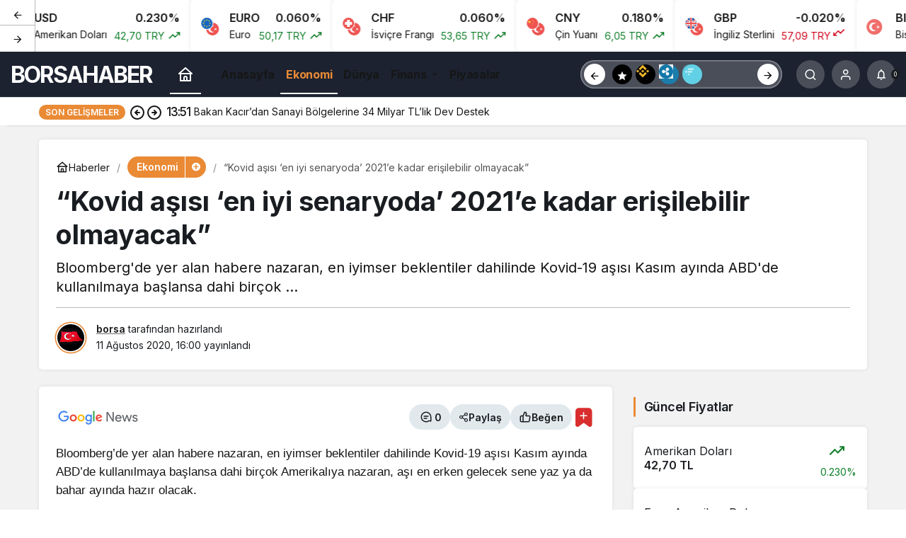

--- FILE ---
content_type: text/html; charset=UTF-8
request_url: https://borsahabercim.com/kovid-asisi-en-iyi-senaryoda-2021e-kadar-erisilebilir-olmayacak/
body_size: 17046
content:
<!doctype html>
<html lang="tr" prefix="og: http://ogp.me/ns#">
<head>
	<meta charset="UTF-8">
	<meta http-equiv="X-UA-Compatible" content="IE=edge">
	<meta name="viewport" content="width=device-width, initial-scale=1, minimum-scale=1">
	<link rel="profile" href="https://gmpg.org/xfn/11x">
	<meta name='robots' content='index, follow, max-image-preview:large, max-snippet:-1, max-video-preview:-1' />
<link rel='preload' as='style' href='https://borsahabercim.com/wp-content/themes/kanews/assets/css/theme.min.css' />
<link rel='preload' as='style' href='https://borsahabercim.com/wp-content/themes/kanews/assets/css/theme-single.min.css' />
<link rel='preload' as='font' href='https://borsahabercim.com/wp-content/themes/kanews/assets/fonts/icomoon.woff' type='font/woff' crossorigin='anonymous' />

	<!-- This site is optimized with the Yoast SEO plugin v26.7 - https://yoast.com/wordpress/plugins/seo/ -->
	<title>&quot;Kovid aşısı &#039;en iyi senaryoda&#039; 2021&#039;e kadar erişilebilir olmayacak&quot;</title>
	<link rel="canonical" href="https://borsahabercim.com/kovid-asisi-en-iyi-senaryoda-2021e-kadar-erisilebilir-olmayacak/" />
	<meta property="og:locale" content="tr_TR" />
	<meta property="og:type" content="article" />
	<meta property="og:title" content="&quot;Kovid aşısı &#039;en iyi senaryoda&#039; 2021&#039;e kadar erişilebilir olmayacak&quot;" />
	<meta property="og:description" content="Bloomberg&#039;de yer alan habere nazaran, en iyimser beklentiler dahilinde Kovid-19 aşısı Kasım ayında ABD&#039;de kullanılmaya başlansa dahi birçok ..." />
	<meta property="og:url" content="https://borsahabercim.com/kovid-asisi-en-iyi-senaryoda-2021e-kadar-erisilebilir-olmayacak/" />
	<meta property="og:site_name" content="Borsa Haber" />
	<meta property="article:published_time" content="2020-08-11T13:00:09+00:00" />
	<meta property="og:image" content="https://borsahabercim.com/wp-content/uploads/2020/08/kovid-asisi-en-iyi-senaryoda-2021e-kadar-erisilebilir-olmayacak-4e7RhcMP.jpg" />
	<meta property="og:image:width" content="720" />
	<meta property="og:image:height" content="360" />
	<meta property="og:image:type" content="image/jpeg" />
	<meta name="author" content="borsa" />
	<meta name="twitter:card" content="summary_large_image" />
	<meta name="twitter:label1" content="Yazan:" />
	<meta name="twitter:data1" content="borsa" />
	<meta name="twitter:label2" content="Tahmini okuma süresi" />
	<meta name="twitter:data2" content="1 dakika" />
	<meta name="twitter:label3" content="Written by" />
	<meta name="twitter:data3" content="borsa" />
	<script type="application/ld+json" class="yoast-schema-graph">{"@context":"https://schema.org","@graph":[{"@type":"Article","@id":"https://borsahabercim.com/kovid-asisi-en-iyi-senaryoda-2021e-kadar-erisilebilir-olmayacak/#article","isPartOf":{"@id":"https://borsahabercim.com/kovid-asisi-en-iyi-senaryoda-2021e-kadar-erisilebilir-olmayacak/"},"author":[{"@id":"https://borsahabercim.com/#/schema/person/18e1980f4e87fdc53b16a1f92e6d9576"}],"headline":"&#8220;Kovid aşısı &#8216;en iyi senaryoda&#8217; 2021&#8217;e kadar erişilebilir olmayacak&#8221;","datePublished":"2020-08-11T13:00:09+00:00","mainEntityOfPage":{"@id":"https://borsahabercim.com/kovid-asisi-en-iyi-senaryoda-2021e-kadar-erisilebilir-olmayacak/"},"wordCount":264,"commentCount":0,"publisher":{"@id":"https://borsahabercim.com/#organization"},"image":{"@id":"https://borsahabercim.com/kovid-asisi-en-iyi-senaryoda-2021e-kadar-erisilebilir-olmayacak/#primaryimage"},"thumbnailUrl":"https://borsahabercim.com/wp-content/uploads/2020/08/kovid-asisi-en-iyi-senaryoda-2021e-kadar-erisilebilir-olmayacak-4e7RhcMP.jpg","keywords":["Aşı"],"articleSection":["Ekonomi"],"inLanguage":"tr","potentialAction":[{"@type":"CommentAction","name":"Comment","target":["https://borsahabercim.com/kovid-asisi-en-iyi-senaryoda-2021e-kadar-erisilebilir-olmayacak/#respond"]}]},{"@type":"WebPage","@id":"https://borsahabercim.com/kovid-asisi-en-iyi-senaryoda-2021e-kadar-erisilebilir-olmayacak/","url":"https://borsahabercim.com/kovid-asisi-en-iyi-senaryoda-2021e-kadar-erisilebilir-olmayacak/","name":"\"Kovid aşısı 'en iyi senaryoda' 2021'e kadar erişilebilir olmayacak\"","isPartOf":{"@id":"https://borsahabercim.com/#website"},"primaryImageOfPage":{"@id":"https://borsahabercim.com/kovid-asisi-en-iyi-senaryoda-2021e-kadar-erisilebilir-olmayacak/#primaryimage"},"image":{"@id":"https://borsahabercim.com/kovid-asisi-en-iyi-senaryoda-2021e-kadar-erisilebilir-olmayacak/#primaryimage"},"thumbnailUrl":"https://borsahabercim.com/wp-content/uploads/2020/08/kovid-asisi-en-iyi-senaryoda-2021e-kadar-erisilebilir-olmayacak-4e7RhcMP.jpg","datePublished":"2020-08-11T13:00:09+00:00","breadcrumb":{"@id":"https://borsahabercim.com/kovid-asisi-en-iyi-senaryoda-2021e-kadar-erisilebilir-olmayacak/#breadcrumb"},"inLanguage":"tr","potentialAction":[{"@type":"ReadAction","target":["https://borsahabercim.com/kovid-asisi-en-iyi-senaryoda-2021e-kadar-erisilebilir-olmayacak/"]}]},{"@type":"ImageObject","inLanguage":"tr","@id":"https://borsahabercim.com/kovid-asisi-en-iyi-senaryoda-2021e-kadar-erisilebilir-olmayacak/#primaryimage","url":"https://borsahabercim.com/wp-content/uploads/2020/08/kovid-asisi-en-iyi-senaryoda-2021e-kadar-erisilebilir-olmayacak-4e7RhcMP.jpg","contentUrl":"https://borsahabercim.com/wp-content/uploads/2020/08/kovid-asisi-en-iyi-senaryoda-2021e-kadar-erisilebilir-olmayacak-4e7RhcMP.jpg","width":720,"height":360},{"@type":"BreadcrumbList","@id":"https://borsahabercim.com/kovid-asisi-en-iyi-senaryoda-2021e-kadar-erisilebilir-olmayacak/#breadcrumb","itemListElement":[{"@type":"ListItem","position":1,"name":"Anasayfa","item":"https://borsahabercim.com/"},{"@type":"ListItem","position":2,"name":"&#8220;Kovid aşısı &#8216;en iyi senaryoda&#8217; 2021&#8217;e kadar erişilebilir olmayacak&#8221;"}]},{"@type":"WebSite","@id":"https://borsahabercim.com/#website","url":"https://borsahabercim.com/","name":"Borsa Haber","description":"","publisher":{"@id":"https://borsahabercim.com/#organization"},"alternateName":"Borsa Haberleri","potentialAction":[{"@type":"SearchAction","target":{"@type":"EntryPoint","urlTemplate":"https://borsahabercim.com/?s={search_term_string}"},"query-input":{"@type":"PropertyValueSpecification","valueRequired":true,"valueName":"search_term_string"}}],"inLanguage":"tr"},{"@type":"Organization","@id":"https://borsahabercim.com/#organization","name":"Borsa Haber","url":"https://borsahabercim.com/","logo":{"@type":"ImageObject","inLanguage":"tr","@id":"https://borsahabercim.com/#/schema/logo/image/","url":"https://borsahabercim.com/wp-content/uploads/2025/02/cropped-borsaci-1.webp","contentUrl":"https://borsahabercim.com/wp-content/uploads/2025/02/cropped-borsaci-1.webp","width":512,"height":512,"caption":"Borsa Haber"},"image":{"@id":"https://borsahabercim.com/#/schema/logo/image/"}},{"@type":"Person","@id":"https://borsahabercim.com/#/schema/person/18e1980f4e87fdc53b16a1f92e6d9576","name":"borsa","image":{"@type":"ImageObject","inLanguage":"tr","@id":"https://borsahabercim.com/#/schema/person/image/1955d724e135cf797bc3e2d1eacac425","url":"https://borsahabercim.com/wp-content/uploads/2026/01/borsa_avatar-96x96.webp","contentUrl":"https://borsahabercim.com/wp-content/uploads/2026/01/borsa_avatar-96x96.webp","caption":"borsa"},"sameAs":["https://borsahabercim.com"],"url":"https://borsahabercim.com/author/borsa/"}]}</script>
	<!-- / Yoast SEO plugin. -->


<link rel='dns-prefetch' href='//s.gravatar.com' />
<link rel='dns-prefetch' href='//fonts.googleapis.com' />
<link rel='dns-prefetch' href='//fonts.gstatic.com' />
<link rel='dns-prefetch' href='//cdnjs.cloudflare.com' />
<link rel='dns-prefetch' href='//www.google-analytics.com' />
<link rel="alternate" type="application/rss+xml" title="Borsa Haber &raquo; akışı" href="https://borsahabercim.com/feed/" />
<link rel="alternate" type="application/rss+xml" title="Borsa Haber &raquo; yorum akışı" href="https://borsahabercim.com/comments/feed/" />
<link rel="alternate" type="application/rss+xml" title="Borsa Haber &raquo; &#8220;Kovid aşısı &#8216;en iyi senaryoda&#8217; 2021&#8217;e kadar erişilebilir olmayacak&#8221; yorum akışı" href="https://borsahabercim.com/kovid-asisi-en-iyi-senaryoda-2021e-kadar-erisilebilir-olmayacak/feed/" />
<!-- Kanews: Open Graph Meta -->
<meta name="datePublished" content="2020-08-11T16:00:09+00:00" />
<meta name="dateModified" content="2020-08-11T16:00:09+00:00" />
<meta name="url" content="https://borsahabercim.com/kovid-asisi-en-iyi-senaryoda-2021e-kadar-erisilebilir-olmayacak/" />
<meta name="articleSection" content="news" />
<meta name="articleAuthor" content="borsa" />
<meta property="article:published_time" content="2020-08-11T16:00:09+00:00" />
<meta property="og:site_name" content="Borsa Haber" />
<meta property="og:type" content="article" />
<meta property="og:url" content="https://borsahabercim.com/kovid-asisi-en-iyi-senaryoda-2021e-kadar-erisilebilir-olmayacak/" />
<meta property="og:title" content="&#8220;Kovid aşısı &#8216;en iyi senaryoda&#8217; 2021&#8217;e kadar erişilebilir olmayacak&#8221; - Borsa Haber" />
<meta property="twitter:title" content="&#8220;Kovid aşısı &#8216;en iyi senaryoda&#8217; 2021&#8217;e kadar erişilebilir olmayacak&#8221; - Borsa Haber" />
<meta property="og:description" content="Bloomberg&#039;de yer alan habere nazaran, en iyimser beklentiler dahilinde Kovid-19 aşısı Kasım ayında ABD&#039;de kullanılmaya başlansa dahi birçok ..." />
<meta property="twitter:description" content="Bloomberg&#039;de yer alan habere nazaran, en iyimser beklentiler dahilinde Kovid-19 aşısı Kasım ayında ABD&#039;de kullanılmaya başlansa dahi birçok ..." />
<meta name="description" content="Bloomberg&#039;de yer alan habere nazaran, en iyimser beklentiler dahilinde Kovid-19 aşısı Kasım ayında ABD&#039;de kullanılmaya başlansa dahi birçok ..." />
<meta name="twitter:card" content="summary_large_image" />
<meta property="og:image:width" content="720" />
<meta property="og:image:height" content="360" />
<meta property="og:image" content="https://borsahabercim.com/wp-content/uploads/2020/08/kovid-asisi-en-iyi-senaryoda-2021e-kadar-erisilebilir-olmayacak-4e7RhcMP.jpg" />
<meta property="twitter:image" content="https://borsahabercim.com/wp-content/uploads/2020/08/kovid-asisi-en-iyi-senaryoda-2021e-kadar-erisilebilir-olmayacak-4e7RhcMP.jpg" />
<!-- /Kanews: Open Graph Meta -->
<style id='wp-img-auto-sizes-contain-inline-css'>
img:is([sizes=auto i],[sizes^="auto," i]){contain-intrinsic-size:3000px 1500px}
/*# sourceURL=wp-img-auto-sizes-contain-inline-css */
</style>
<link rel='stylesheet' id='zuck-css' href='https://borsahabercim.com/wp-content/plugins/kanews-stories/assets/zuck.min.css' media='all' />
<link rel='stylesheet' id='kanews-theme-css' href='https://borsahabercim.com/wp-content/themes/kanews/assets/css/theme.min.css' media='all' />
<style id='kanews-theme-inline-css'>
.site-header .site-header-wrapper{background-color:#1c2230}.site-navbar .site-navbar-nav li a{font-size:16px !important}@media (min-width:992px){.kanews-post-headline{}}:root{--wp--preset--color--primary:#ea8a35;--kan-theme-color:#ea8a35}
/*# sourceURL=kanews-theme-inline-css */
</style>
<link rel='stylesheet' id='kanews-theme-single-css' href='https://borsahabercim.com/wp-content/themes/kanews/assets/css/theme-single.min.css' media='all' />
<style id='kanews-theme-single-inline-css'>
.entry-content-inner{font-family:-apple-system,BlinkMacSystemFont,"Segoe UI",Roboto,Oxygen,Oxygen-Sans,Ubuntu,Cantarell,"Helvetica Neue","Open Sans",sans-serif !important}@media (min-width:992px){.kanews-article-title{}}@media (min-width:992px){.kanews-article-title+p{}}@media (min-width:992px){.kanews-article-meta{}}@media (min-width:992px){.kanews-article-content li, .kanews-article-content p, .kanews-article-content{font-size:17px}}
/*# sourceURL=kanews-theme-single-inline-css */
</style>
<link rel='stylesheet' id='kanews-dark-theme-css' href='https://borsahabercim.com/wp-content/themes/kanews/assets/css/dark.min.css' media='all' />
<script src="https://borsahabercim.com/wp-includes/js/jquery/jquery.min.js" id="jquery-core-js"></script>
<script src="https://borsahabercim.com/wp-includes/js/jquery/jquery-migrate.min.js" id="jquery-migrate-js"></script>
<link rel="https://api.w.org/" href="https://borsahabercim.com/wp-json/" /><link rel="alternate" title="JSON" type="application/json" href="https://borsahabercim.com/wp-json/wp/v2/posts/1668" /><link rel='shortlink' href='https://borsahabercim.com/?p=1668' />
<!-- Kanews: Schema Meta -->
<script id="kanews-theme-schema" type="application/ld+json">
{"@context": "https://schema.org","@graph": [{"@type":"Organization","@id":"https:\/\/borsahabercim.com\/#organization","url":"https:\/\/borsahabercim.com\/","name":"Borsa Haber"},{"@type":"ImageObject","@id":"https:\/\/borsahabercim.com\/kovid-asisi-en-iyi-senaryoda-2021e-kadar-erisilebilir-olmayacak\/#primaryImage","url":"https:\/\/borsahabercim.com\/wp-content\/uploads\/2020\/08\/kovid-asisi-en-iyi-senaryoda-2021e-kadar-erisilebilir-olmayacak-4e7RhcMP.jpg","width":720,"height":360,"inLanguage":"tr"},{"@type":"WebSite","@id":"https:\/\/borsahabercim.com\/#website","url":"https:\/\/borsahabercim.com","name":"Borsa Haber","description":"","publisher":{"@id":"https:\/\/borsahabercim.com\/#organization"},"inLanguage":"tr","potentialAction":{"@type":"SearchAction","target":"https:\/\/borsahabercim.com\/?s={search_term_string}","query-input":"required name=search_term_string"}},{"@type":"WebPage","@id":"https:\/\/borsahabercim.com\/kovid-asisi-en-iyi-senaryoda-2021e-kadar-erisilebilir-olmayacak\/#webpage","url":"https:\/\/borsahabercim.com\/kovid-asisi-en-iyi-senaryoda-2021e-kadar-erisilebilir-olmayacak\/","inLanguage":"tr","name":"&#8220;Kovid a\u015f\u0131s\u0131 &#8216;en iyi senaryoda&#8217; 2021&#8217;e kadar eri\u015filebilir olmayacak&#8221; - Borsa Haber","isPartOf":{"@id":"https:\/\/borsahabercim.com\/#website"},"primaryImageOfPage":{"@id":"https:\/\/borsahabercim.com\/kovid-asisi-en-iyi-senaryoda-2021e-kadar-erisilebilir-olmayacak\/#primaryImage"}},{"@id":"#post-1668","@type":"NewsArticle","headline":"&#8220;Kovid a\u015f\u0131s\u0131 &#8216;en iyi senaryoda&#8217; 2021&#8217;e kadar eri\u015filebilir olmayacak&#8221; - Borsa Haber","url":"https:\/\/borsahabercim.com\/kovid-asisi-en-iyi-senaryoda-2021e-kadar-erisilebilir-olmayacak\/","isPartOf":{"@id":"https:\/\/borsahabercim.com\/kovid-asisi-en-iyi-senaryoda-2021e-kadar-erisilebilir-olmayacak\/#webpage"},"inLanguage":"tr","description":"Bloomberg'de yer alan habere nazaran, en iyimser beklentiler dahilinde Kovid-19 a\u015f\u0131s\u0131 Kas\u0131m ay\u0131nda ABD'de kullan\u0131lmaya ba\u015flansa dahi bir\u00e7ok ...","author":{"@type":"Person","name":"borsa","url":"https:\/\/borsahabercim.com\/author\/"},"keywords":["A\u015f\u0131"],"articleSection":"Ekonomi","datePublished":"2020-08-11T16:00:09+00:00","dateModified":"2020-08-11T16:00:09+00:00","publisher":{"@id":"https:\/\/borsahabercim.com\/#organization"},"image":{"@id":"https:\/\/borsahabercim.com\/kovid-asisi-en-iyi-senaryoda-2021e-kadar-erisilebilir-olmayacak\/#primaryImage"},"mainEntityOfPage":{"@id":"https:\/\/borsahabercim.com\/kovid-asisi-en-iyi-senaryoda-2021e-kadar-erisilebilir-olmayacak\/#webpage"}}]}
</script>
<!-- /Kanews: Schema Meta -->
<link rel="icon" href="https://borsahabercim.com/wp-content/uploads/2025/02/cropped-borsaci-1-32x32.webp" sizes="32x32" />
<link rel="icon" href="https://borsahabercim.com/wp-content/uploads/2025/02/cropped-borsaci-1-192x192.webp" sizes="192x192" />
<link rel="apple-touch-icon" href="https://borsahabercim.com/wp-content/uploads/2025/02/cropped-borsaci-1-180x180.webp" />
<meta name="msapplication-TileImage" content="https://borsahabercim.com/wp-content/uploads/2025/02/cropped-borsaci-1-270x270.webp" />
<meta name="theme-color" content="#ea8a35" />
			<meta name="msapplication-navbutton-color" content="#ea8a35" />
			<meta name="apple-mobile-web-app-status-bar-style" content="#ea8a35" /><style id='global-styles-inline-css'>
:root{--wp--preset--aspect-ratio--square: 1;--wp--preset--aspect-ratio--4-3: 4/3;--wp--preset--aspect-ratio--3-4: 3/4;--wp--preset--aspect-ratio--3-2: 3/2;--wp--preset--aspect-ratio--2-3: 2/3;--wp--preset--aspect-ratio--16-9: 16/9;--wp--preset--aspect-ratio--9-16: 9/16;--wp--preset--color--black: #000000;--wp--preset--color--cyan-bluish-gray: #abb8c3;--wp--preset--color--white: #ffffff;--wp--preset--color--pale-pink: #f78da7;--wp--preset--color--vivid-red: #cf2e2e;--wp--preset--color--luminous-vivid-orange: #ff6900;--wp--preset--color--luminous-vivid-amber: #fcb900;--wp--preset--color--light-green-cyan: #7bdcb5;--wp--preset--color--vivid-green-cyan: #00d084;--wp--preset--color--pale-cyan-blue: #8ed1fc;--wp--preset--color--vivid-cyan-blue: #0693e3;--wp--preset--color--vivid-purple: #9b51e0;--wp--preset--gradient--vivid-cyan-blue-to-vivid-purple: linear-gradient(135deg,rgb(6,147,227) 0%,rgb(155,81,224) 100%);--wp--preset--gradient--light-green-cyan-to-vivid-green-cyan: linear-gradient(135deg,rgb(122,220,180) 0%,rgb(0,208,130) 100%);--wp--preset--gradient--luminous-vivid-amber-to-luminous-vivid-orange: linear-gradient(135deg,rgb(252,185,0) 0%,rgb(255,105,0) 100%);--wp--preset--gradient--luminous-vivid-orange-to-vivid-red: linear-gradient(135deg,rgb(255,105,0) 0%,rgb(207,46,46) 100%);--wp--preset--gradient--very-light-gray-to-cyan-bluish-gray: linear-gradient(135deg,rgb(238,238,238) 0%,rgb(169,184,195) 100%);--wp--preset--gradient--cool-to-warm-spectrum: linear-gradient(135deg,rgb(74,234,220) 0%,rgb(151,120,209) 20%,rgb(207,42,186) 40%,rgb(238,44,130) 60%,rgb(251,105,98) 80%,rgb(254,248,76) 100%);--wp--preset--gradient--blush-light-purple: linear-gradient(135deg,rgb(255,206,236) 0%,rgb(152,150,240) 100%);--wp--preset--gradient--blush-bordeaux: linear-gradient(135deg,rgb(254,205,165) 0%,rgb(254,45,45) 50%,rgb(107,0,62) 100%);--wp--preset--gradient--luminous-dusk: linear-gradient(135deg,rgb(255,203,112) 0%,rgb(199,81,192) 50%,rgb(65,88,208) 100%);--wp--preset--gradient--pale-ocean: linear-gradient(135deg,rgb(255,245,203) 0%,rgb(182,227,212) 50%,rgb(51,167,181) 100%);--wp--preset--gradient--electric-grass: linear-gradient(135deg,rgb(202,248,128) 0%,rgb(113,206,126) 100%);--wp--preset--gradient--midnight: linear-gradient(135deg,rgb(2,3,129) 0%,rgb(40,116,252) 100%);--wp--preset--font-size--small: 13px;--wp--preset--font-size--medium: 20px;--wp--preset--font-size--large: 36px;--wp--preset--font-size--x-large: 42px;--wp--preset--spacing--20: 0.44rem;--wp--preset--spacing--30: 0.67rem;--wp--preset--spacing--40: 1rem;--wp--preset--spacing--50: 1.5rem;--wp--preset--spacing--60: 2.25rem;--wp--preset--spacing--70: 3.38rem;--wp--preset--spacing--80: 5.06rem;--wp--preset--shadow--natural: 6px 6px 9px rgba(0, 0, 0, 0.2);--wp--preset--shadow--deep: 12px 12px 50px rgba(0, 0, 0, 0.4);--wp--preset--shadow--sharp: 6px 6px 0px rgba(0, 0, 0, 0.2);--wp--preset--shadow--outlined: 6px 6px 0px -3px rgb(255, 255, 255), 6px 6px rgb(0, 0, 0);--wp--preset--shadow--crisp: 6px 6px 0px rgb(0, 0, 0);}:where(.is-layout-flex){gap: 0.5em;}:where(.is-layout-grid){gap: 0.5em;}body .is-layout-flex{display: flex;}.is-layout-flex{flex-wrap: wrap;align-items: center;}.is-layout-flex > :is(*, div){margin: 0;}body .is-layout-grid{display: grid;}.is-layout-grid > :is(*, div){margin: 0;}:where(.wp-block-columns.is-layout-flex){gap: 2em;}:where(.wp-block-columns.is-layout-grid){gap: 2em;}:where(.wp-block-post-template.is-layout-flex){gap: 1.25em;}:where(.wp-block-post-template.is-layout-grid){gap: 1.25em;}.has-black-color{color: var(--wp--preset--color--black) !important;}.has-cyan-bluish-gray-color{color: var(--wp--preset--color--cyan-bluish-gray) !important;}.has-white-color{color: var(--wp--preset--color--white) !important;}.has-pale-pink-color{color: var(--wp--preset--color--pale-pink) !important;}.has-vivid-red-color{color: var(--wp--preset--color--vivid-red) !important;}.has-luminous-vivid-orange-color{color: var(--wp--preset--color--luminous-vivid-orange) !important;}.has-luminous-vivid-amber-color{color: var(--wp--preset--color--luminous-vivid-amber) !important;}.has-light-green-cyan-color{color: var(--wp--preset--color--light-green-cyan) !important;}.has-vivid-green-cyan-color{color: var(--wp--preset--color--vivid-green-cyan) !important;}.has-pale-cyan-blue-color{color: var(--wp--preset--color--pale-cyan-blue) !important;}.has-vivid-cyan-blue-color{color: var(--wp--preset--color--vivid-cyan-blue) !important;}.has-vivid-purple-color{color: var(--wp--preset--color--vivid-purple) !important;}.has-black-background-color{background-color: var(--wp--preset--color--black) !important;}.has-cyan-bluish-gray-background-color{background-color: var(--wp--preset--color--cyan-bluish-gray) !important;}.has-white-background-color{background-color: var(--wp--preset--color--white) !important;}.has-pale-pink-background-color{background-color: var(--wp--preset--color--pale-pink) !important;}.has-vivid-red-background-color{background-color: var(--wp--preset--color--vivid-red) !important;}.has-luminous-vivid-orange-background-color{background-color: var(--wp--preset--color--luminous-vivid-orange) !important;}.has-luminous-vivid-amber-background-color{background-color: var(--wp--preset--color--luminous-vivid-amber) !important;}.has-light-green-cyan-background-color{background-color: var(--wp--preset--color--light-green-cyan) !important;}.has-vivid-green-cyan-background-color{background-color: var(--wp--preset--color--vivid-green-cyan) !important;}.has-pale-cyan-blue-background-color{background-color: var(--wp--preset--color--pale-cyan-blue) !important;}.has-vivid-cyan-blue-background-color{background-color: var(--wp--preset--color--vivid-cyan-blue) !important;}.has-vivid-purple-background-color{background-color: var(--wp--preset--color--vivid-purple) !important;}.has-black-border-color{border-color: var(--wp--preset--color--black) !important;}.has-cyan-bluish-gray-border-color{border-color: var(--wp--preset--color--cyan-bluish-gray) !important;}.has-white-border-color{border-color: var(--wp--preset--color--white) !important;}.has-pale-pink-border-color{border-color: var(--wp--preset--color--pale-pink) !important;}.has-vivid-red-border-color{border-color: var(--wp--preset--color--vivid-red) !important;}.has-luminous-vivid-orange-border-color{border-color: var(--wp--preset--color--luminous-vivid-orange) !important;}.has-luminous-vivid-amber-border-color{border-color: var(--wp--preset--color--luminous-vivid-amber) !important;}.has-light-green-cyan-border-color{border-color: var(--wp--preset--color--light-green-cyan) !important;}.has-vivid-green-cyan-border-color{border-color: var(--wp--preset--color--vivid-green-cyan) !important;}.has-pale-cyan-blue-border-color{border-color: var(--wp--preset--color--pale-cyan-blue) !important;}.has-vivid-cyan-blue-border-color{border-color: var(--wp--preset--color--vivid-cyan-blue) !important;}.has-vivid-purple-border-color{border-color: var(--wp--preset--color--vivid-purple) !important;}.has-vivid-cyan-blue-to-vivid-purple-gradient-background{background: var(--wp--preset--gradient--vivid-cyan-blue-to-vivid-purple) !important;}.has-light-green-cyan-to-vivid-green-cyan-gradient-background{background: var(--wp--preset--gradient--light-green-cyan-to-vivid-green-cyan) !important;}.has-luminous-vivid-amber-to-luminous-vivid-orange-gradient-background{background: var(--wp--preset--gradient--luminous-vivid-amber-to-luminous-vivid-orange) !important;}.has-luminous-vivid-orange-to-vivid-red-gradient-background{background: var(--wp--preset--gradient--luminous-vivid-orange-to-vivid-red) !important;}.has-very-light-gray-to-cyan-bluish-gray-gradient-background{background: var(--wp--preset--gradient--very-light-gray-to-cyan-bluish-gray) !important;}.has-cool-to-warm-spectrum-gradient-background{background: var(--wp--preset--gradient--cool-to-warm-spectrum) !important;}.has-blush-light-purple-gradient-background{background: var(--wp--preset--gradient--blush-light-purple) !important;}.has-blush-bordeaux-gradient-background{background: var(--wp--preset--gradient--blush-bordeaux) !important;}.has-luminous-dusk-gradient-background{background: var(--wp--preset--gradient--luminous-dusk) !important;}.has-pale-ocean-gradient-background{background: var(--wp--preset--gradient--pale-ocean) !important;}.has-electric-grass-gradient-background{background: var(--wp--preset--gradient--electric-grass) !important;}.has-midnight-gradient-background{background: var(--wp--preset--gradient--midnight) !important;}.has-small-font-size{font-size: var(--wp--preset--font-size--small) !important;}.has-medium-font-size{font-size: var(--wp--preset--font-size--medium) !important;}.has-large-font-size{font-size: var(--wp--preset--font-size--large) !important;}.has-x-large-font-size{font-size: var(--wp--preset--font-size--x-large) !important;}
/*# sourceURL=global-styles-inline-css */
</style>
</head>

<body class="wp-singular post-template-default single single-post postid-1668 single-format-standard wp-theme-kanews by-kanthemes category-5 single-layout-box back-to-top-active">
		<div id="page" class="site-wrapper">
		
			<div id='kanews-top' class='kanews-ticker-y hidden-mobile data-slick='{"slidesToShow":6,"responsive":[{"breakpoint":992,"settings":{"slidesToShow":3}},{"breakpoint":525,"settings":{"slidesToShow":2}}]}'><div id="kanews-loader"><div class="kanews-loader-2 kanews-loader-sm">Loading...</div></div>				
				<a href="https://borsahabercim.com/kovid-asisi-en-iyi-senaryoda-2021e-kadar-erisilebilir-olmayacak/" class="kanews-inline-card-item no-gutters">
					<div class="kanews-inline-card-icon col-auto">
						<span class="hbfdg12">
							<img loading="lazy" class="kanews-lazy" src="[data-uri]" data-src="https://s3-symbol-logo.tradingview.com/country/TR.svg" alt="tr" width="18" height="18" />							<img loading="lazy" class="kanews-lazy" src="[data-uri]" data-src="https://s3-symbol-logo.tradingview.com/country/US.svg" alt="usd" width="18" height="18" />						</span>
					</div>
					<div class="kanews-inline-card-summary col">
						<div class="kanews-inline-card-title d-flex justify-content-between"><div>USD</div><div>0.230%</div></div>
						<div class="kanews-inline-card-content">
							<div class="kanews-inline-card-content-item d-flex justify-content-between">
								<div>Amerikan Doları</div>
								<div class="border-success color-success">42,70 TRY <svg class="icon-trending" xmlns="http://www.w3.org/2000/svg" height="16" width="18" fill="currentColor"><path d="M3.062 15 2 13.938l5.854-5.855 3.167 3.167 4.417-4.396H13v-1.5h5v5h-1.5V7.917l-5.479 5.458-3.167-3.167Z"/></svg></div>
							</div>
						</div>
					</div>
				</a>
								
				<a href="https://borsahabercim.com/kovid-asisi-en-iyi-senaryoda-2021e-kadar-erisilebilir-olmayacak/" class="kanews-inline-card-item no-gutters">
					<div class="kanews-inline-card-icon col-auto">
						<span class="hbfdg12">
							<img loading="lazy" class="kanews-lazy" src="[data-uri]" data-src="https://s3-symbol-logo.tradingview.com/country/TR.svg" alt="tr" width="18" height="18" />							<img loading="lazy" class="kanews-lazy" src="[data-uri]" data-src="https://s3-symbol-logo.tradingview.com/country/EU.svg" alt="euro" width="18" height="18" />						</span>
					</div>
					<div class="kanews-inline-card-summary col">
						<div class="kanews-inline-card-title d-flex justify-content-between"><div>EURO</div><div>0.060%</div></div>
						<div class="kanews-inline-card-content">
							<div class="kanews-inline-card-content-item d-flex justify-content-between">
								<div>Euro</div>
								<div class="border-success color-success">50,17 TRY <svg class="icon-trending" xmlns="http://www.w3.org/2000/svg" height="16" width="18" fill="currentColor"><path d="M3.062 15 2 13.938l5.854-5.855 3.167 3.167 4.417-4.396H13v-1.5h5v5h-1.5V7.917l-5.479 5.458-3.167-3.167Z"/></svg></div>
							</div>
						</div>
					</div>
				</a>
								
				<a href="https://borsahabercim.com/kovid-asisi-en-iyi-senaryoda-2021e-kadar-erisilebilir-olmayacak/" class="kanews-inline-card-item no-gutters">
					<div class="kanews-inline-card-icon col-auto">
						<span class="hbfdg12">
							<img loading="lazy" class="kanews-lazy" src="[data-uri]" data-src="https://s3-symbol-logo.tradingview.com/country/TR.svg" alt="tr" width="18" height="18" />							<img loading="lazy" class="kanews-lazy" src="[data-uri]" data-src="https://s3-symbol-logo.tradingview.com/country/CH.svg" alt="chf" width="18" height="18" />						</span>
					</div>
					<div class="kanews-inline-card-summary col">
						<div class="kanews-inline-card-title d-flex justify-content-between"><div>CHF</div><div>0.060%</div></div>
						<div class="kanews-inline-card-content">
							<div class="kanews-inline-card-content-item d-flex justify-content-between">
								<div>İsviçre Frangı</div>
								<div class="border-success color-success">53,65 TRY <svg class="icon-trending" xmlns="http://www.w3.org/2000/svg" height="16" width="18" fill="currentColor"><path d="M3.062 15 2 13.938l5.854-5.855 3.167 3.167 4.417-4.396H13v-1.5h5v5h-1.5V7.917l-5.479 5.458-3.167-3.167Z"/></svg></div>
							</div>
						</div>
					</div>
				</a>
								
				<a href="https://borsahabercim.com/kovid-asisi-en-iyi-senaryoda-2021e-kadar-erisilebilir-olmayacak/" class="kanews-inline-card-item no-gutters">
					<div class="kanews-inline-card-icon col-auto">
						<span class="hbfdg12">
							<img loading="lazy" class="kanews-lazy" src="[data-uri]" data-src="https://s3-symbol-logo.tradingview.com/country/TR.svg" alt="tr" width="18" height="18" />							<img loading="lazy" class="kanews-lazy" src="[data-uri]" data-src="https://s3-symbol-logo.tradingview.com/country/CN.svg" alt="cny" width="18" height="18" />						</span>
					</div>
					<div class="kanews-inline-card-summary col">
						<div class="kanews-inline-card-title d-flex justify-content-between"><div>CNY</div><div>0.180%</div></div>
						<div class="kanews-inline-card-content">
							<div class="kanews-inline-card-content-item d-flex justify-content-between">
								<div>Çin Yuanı</div>
								<div class="border-success color-success">6,05 TRY <svg class="icon-trending" xmlns="http://www.w3.org/2000/svg" height="16" width="18" fill="currentColor"><path d="M3.062 15 2 13.938l5.854-5.855 3.167 3.167 4.417-4.396H13v-1.5h5v5h-1.5V7.917l-5.479 5.458-3.167-3.167Z"/></svg></div>
							</div>
						</div>
					</div>
				</a>
								
				<a href="https://borsahabercim.com/kovid-asisi-en-iyi-senaryoda-2021e-kadar-erisilebilir-olmayacak/" class="kanews-inline-card-item no-gutters">
					<div class="kanews-inline-card-icon col-auto">
						<span class="hbfdg12">
							<img loading="lazy" class="kanews-lazy" src="[data-uri]" data-src="https://s3-symbol-logo.tradingview.com/country/TR.svg" alt="tr" width="18" height="18" />							<img loading="lazy" class="kanews-lazy" src="[data-uri]" data-src="https://s3-symbol-logo.tradingview.com/country/GB.svg" alt="gbp" width="18" height="18" />						</span>
					</div>
					<div class="kanews-inline-card-summary col">
						<div class="kanews-inline-card-title d-flex justify-content-between"><div>GBP</div><div>-0.020%</div></div>
						<div class="kanews-inline-card-content">
							<div class="kanews-inline-card-content-item d-flex justify-content-between">
								<div>İngiliz Sterlini</div>
								<div class="border-danger color-danger">57,09 TRY <svg class="icon-trending icon-180deg" xmlns="http://www.w3.org/2000/svg" height="16" width="18" fill="currentColor"><path d="M3.062 15 2 13.938l5.854-5.855 3.167 3.167 4.417-4.396H13v-1.5h5v5h-1.5V7.917l-5.479 5.458-3.167-3.167Z"/></svg></div>
							</div>
						</div>
					</div>
				</a>
								
				<a href="https://borsahabercim.com/kovid-asisi-en-iyi-senaryoda-2021e-kadar-erisilebilir-olmayacak/" class="kanews-inline-card-item no-gutters">
					<div class="kanews-inline-card-icon col-auto">
						<span class="hbfdg12">
							<img loading="lazy" class="kanews-lazy" src="[data-uri]" data-src="https://s3-symbol-logo.tradingview.com/country/TR.svg" alt="bist-100" width="18" height="18" />													</span>
					</div>
					<div class="kanews-inline-card-summary col">
						<div class="kanews-inline-card-title d-flex justify-content-between"><div>BIST</div><div>0.69%</div></div>
						<div class="kanews-inline-card-content">
							<div class="kanews-inline-card-content-item d-flex justify-content-between">
								<div>Bist 100</div>
								<div class="border-success color-success">11.311,31 TRY <svg class="icon-trending" xmlns="http://www.w3.org/2000/svg" height="16" width="18" fill="currentColor"><path d="M3.062 15 2 13.938l5.854-5.855 3.167 3.167 4.417-4.396H13v-1.5h5v5h-1.5V7.917l-5.479 5.458-3.167-3.167Z"/></svg></div>
							</div>
						</div>
					</div>
				</a>
								
				<a href="https://borsahabercim.com/kovid-asisi-en-iyi-senaryoda-2021e-kadar-erisilebilir-olmayacak/" class="kanews-inline-card-item no-gutters">
					<div class="kanews-inline-card-icon col-auto">
						<span class="hbfdg12">
							<img loading="lazy" class="kanews-lazy" src="[data-uri]" data-src="https://s3-symbol-logo.tradingview.com/metal/gold.svg" alt="gau" width="18" height="18" />													</span>
					</div>
					<div class="kanews-inline-card-summary col">
						<div class="kanews-inline-card-title d-flex justify-content-between"><div>GR. ALTIN</div><div>0.71%</div></div>
						<div class="kanews-inline-card-content">
							<div class="kanews-inline-card-content-item d-flex justify-content-between">
								<div>Gram Altın</div>
								<div class="border-success color-success">5.898,49 TRY <svg class="icon-trending" xmlns="http://www.w3.org/2000/svg" height="16" width="18" fill="currentColor"><path d="M3.062 15 2 13.938l5.854-5.855 3.167 3.167 4.417-4.396H13v-1.5h5v5h-1.5V7.917l-5.479 5.458-3.167-3.167Z"/></svg></div>
							</div>
						</div>
					</div>
				</a>
								
				<a href="https://borsahabercim.com/kovid-asisi-en-iyi-senaryoda-2021e-kadar-erisilebilir-olmayacak/" class="kanews-inline-card-item no-gutters">
					<div class="kanews-inline-card-icon col-auto">
						<span class="hbfdg12">
														<img loading="lazy" class="kanews-lazy" src="[data-uri]" data-src="https://s3-symbol-logo.tradingview.com/crypto/XTVCBTC.svg" alt="btc" width="18" height="18" />						</span>
					</div>
					<div class="kanews-inline-card-summary col">
						<div class="kanews-inline-card-title d-flex justify-content-between"><div>BTC</div><div>-0.24564602024036%</div></div>
						<div class="kanews-inline-card-content">
							<div class="kanews-inline-card-content-item d-flex justify-content-between">
								<div>Bitcoin</div>
								<div class="border-danger color-danger">95.328,35 USDT <svg class="icon-trending icon-180deg" xmlns="http://www.w3.org/2000/svg" height="16" width="18" fill="currentColor"><path d="M3.062 15 2 13.938l5.854-5.855 3.167 3.167 4.417-4.396H13v-1.5h5v5h-1.5V7.917l-5.479 5.458-3.167-3.167Z"/></svg></div>
							</div>
						</div>
					</div>
				</a>
								
				<a href="https://borsahabercim.com/kovid-asisi-en-iyi-senaryoda-2021e-kadar-erisilebilir-olmayacak/" class="kanews-inline-card-item no-gutters">
					<div class="kanews-inline-card-icon col-auto">
						<span class="hbfdg12">
														<img loading="lazy" class="kanews-lazy" src="[data-uri]" data-src="https://s3-symbol-logo.tradingview.com/crypto/XTVCETH.svg" alt="eth" width="18" height="18" />						</span>
					</div>
					<div class="kanews-inline-card-summary col">
						<div class="kanews-inline-card-title d-flex justify-content-between"><div>ETH</div><div>-0.70519570717277%</div></div>
						<div class="kanews-inline-card-content">
							<div class="kanews-inline-card-content-item d-flex justify-content-between">
								<div>Ethereum</div>
								<div class="border-danger color-danger">3.285,19 USDT <svg class="icon-trending icon-180deg" xmlns="http://www.w3.org/2000/svg" height="16" width="18" fill="currentColor"><path d="M3.062 15 2 13.938l5.854-5.855 3.167 3.167 4.417-4.396H13v-1.5h5v5h-1.5V7.917l-5.479 5.458-3.167-3.167Z"/></svg></div>
							</div>
						</div>
					</div>
				</a>
								
				<a href="https://borsahabercim.com/kovid-asisi-en-iyi-senaryoda-2021e-kadar-erisilebilir-olmayacak/" class="kanews-inline-card-item no-gutters">
					<div class="kanews-inline-card-icon col-auto">
						<span class="hbfdg12">
														<img loading="lazy" class="kanews-lazy" src="[data-uri]" data-src="https://s3-symbol-logo.tradingview.com/crypto/XTVCBCH.svg" alt="bch" width="18" height="18" />						</span>
					</div>
					<div class="kanews-inline-card-summary col">
						<div class="kanews-inline-card-title d-flex justify-content-between"><div>BCH</div><div>2.3588493726652%</div></div>
						<div class="kanews-inline-card-content">
							<div class="kanews-inline-card-content-item d-flex justify-content-between">
								<div>Bitcoin Cash</div>
								<div class="border-success color-success">599,40 USDT <svg class="icon-trending" xmlns="http://www.w3.org/2000/svg" height="16" width="18" fill="currentColor"><path d="M3.062 15 2 13.938l5.854-5.855 3.167 3.167 4.417-4.396H13v-1.5h5v5h-1.5V7.917l-5.479 5.458-3.167-3.167Z"/></svg></div>
							</div>
						</div>
					</div>
				</a>
								
				<a href="https://borsahabercim.com/kovid-asisi-en-iyi-senaryoda-2021e-kadar-erisilebilir-olmayacak/" class="kanews-inline-card-item no-gutters">
					<div class="kanews-inline-card-icon col-auto">
						<span class="hbfdg12">
														<img loading="lazy" class="kanews-lazy" src="[data-uri]" data-src="https://s3-symbol-logo.tradingview.com/crypto/XTVCXRP.svg" alt="xrp" width="18" height="18" />						</span>
					</div>
					<div class="kanews-inline-card-summary col">
						<div class="kanews-inline-card-title d-flex justify-content-between"><div>XRP</div><div>-0.20461727979091%</div></div>
						<div class="kanews-inline-card-content">
							<div class="kanews-inline-card-content-item d-flex justify-content-between">
								<div>Ripple</div>
								<div class="border-danger color-danger">2,07 USDT <svg class="icon-trending icon-180deg" xmlns="http://www.w3.org/2000/svg" height="16" width="18" fill="currentColor"><path d="M3.062 15 2 13.938l5.854-5.855 3.167 3.167 4.417-4.396H13v-1.5h5v5h-1.5V7.917l-5.479 5.458-3.167-3.167Z"/></svg></div>
							</div>
						</div>
					</div>
				</a>
								
				<a href="https://borsahabercim.com/kovid-asisi-en-iyi-senaryoda-2021e-kadar-erisilebilir-olmayacak/" class="kanews-inline-card-item no-gutters">
					<div class="kanews-inline-card-icon col-auto">
						<span class="hbfdg12">
														<img loading="lazy" class="kanews-lazy" src="[data-uri]" data-src="https://s3-symbol-logo.tradingview.com/crypto/XTVCLTC.svg" alt="ltc" width="18" height="18" />						</span>
					</div>
					<div class="kanews-inline-card-summary col">
						<div class="kanews-inline-card-title d-flex justify-content-between"><div>LTC</div><div>3.3420948071009%</div></div>
						<div class="kanews-inline-card-content">
							<div class="kanews-inline-card-content-item d-flex justify-content-between">
								<div>Litecoin</div>
								<div class="border-success color-success">74,65 USDT <svg class="icon-trending" xmlns="http://www.w3.org/2000/svg" height="16" width="18" fill="currentColor"><path d="M3.062 15 2 13.938l5.854-5.855 3.167 3.167 4.417-4.396H13v-1.5h5v5h-1.5V7.917l-5.479 5.458-3.167-3.167Z"/></svg></div>
							</div>
						</div>
					</div>
				</a>
								
				<a href="https://borsahabercim.com/kovid-asisi-en-iyi-senaryoda-2021e-kadar-erisilebilir-olmayacak/" class="kanews-inline-card-item no-gutters">
					<div class="kanews-inline-card-icon col-auto">
						<span class="hbfdg12">
														<img loading="lazy" class="kanews-lazy" src="[data-uri]" data-src="https://s3-symbol-logo.tradingview.com/crypto/XTVCBNB.svg" alt="bnb" width="18" height="18" />						</span>
					</div>
					<div class="kanews-inline-card-summary col">
						<div class="kanews-inline-card-title d-flex justify-content-between"><div>BNB</div><div>0.30496938662144%</div></div>
						<div class="kanews-inline-card-content">
							<div class="kanews-inline-card-content-item d-flex justify-content-between">
								<div>Binance Coin</div>
								<div class="border-success color-success">934,51 USDT <svg class="icon-trending" xmlns="http://www.w3.org/2000/svg" height="16" width="18" fill="currentColor"><path d="M3.062 15 2 13.938l5.854-5.855 3.167 3.167 4.417-4.396H13v-1.5h5v5h-1.5V7.917l-5.479 5.458-3.167-3.167Z"/></svg></div>
							</div>
						</div>
					</div>
				</a>
								
				<a href="https://borsahabercim.com/kovid-asisi-en-iyi-senaryoda-2021e-kadar-erisilebilir-olmayacak/" class="kanews-inline-card-item no-gutters">
					<div class="kanews-inline-card-icon col-auto">
						<span class="hbfdg12">
														<img loading="lazy" class="kanews-lazy" src="[data-uri]" data-src="https://s3-symbol-logo.tradingview.com/crypto/XTVCSOL.svg" alt="sol" width="18" height="18" />						</span>
					</div>
					<div class="kanews-inline-card-summary col">
						<div class="kanews-inline-card-title d-flex justify-content-between"><div>SOL</div><div>1.6172243723873%</div></div>
						<div class="kanews-inline-card-content">
							<div class="kanews-inline-card-content-item d-flex justify-content-between">
								<div>Solana</div>
								<div class="border-success color-success">144,66 USDT <svg class="icon-trending" xmlns="http://www.w3.org/2000/svg" height="16" width="18" fill="currentColor"><path d="M3.062 15 2 13.938l5.854-5.855 3.167 3.167 4.417-4.396H13v-1.5h5v5h-1.5V7.917l-5.479 5.458-3.167-3.167Z"/></svg></div>
							</div>
						</div>
					</div>
				</a>
								
				<a href="https://borsahabercim.com/kovid-asisi-en-iyi-senaryoda-2021e-kadar-erisilebilir-olmayacak/" class="kanews-inline-card-item no-gutters">
					<div class="kanews-inline-card-icon col-auto">
						<span class="hbfdg12">
														<img loading="lazy" class="kanews-lazy" src="[data-uri]" data-src="https://s3-symbol-logo.tradingview.com/crypto/XTVCAVAX.svg" alt="avax" width="18" height="18" />						</span>
					</div>
					<div class="kanews-inline-card-summary col">
						<div class="kanews-inline-card-title d-flex justify-content-between"><div>AVAX</div><div>-1.461447447476%</div></div>
						<div class="kanews-inline-card-content">
							<div class="kanews-inline-card-content-item d-flex justify-content-between">
								<div>Avalanche</div>
								<div class="border-danger color-danger">13,59 USDT <svg class="icon-trending icon-180deg" xmlns="http://www.w3.org/2000/svg" height="16" width="18" fill="currentColor"><path d="M3.062 15 2 13.938l5.854-5.855 3.167 3.167 4.417-4.396H13v-1.5h5v5h-1.5V7.917l-5.479 5.458-3.167-3.167Z"/></svg></div>
							</div>
						</div>
					</div>
				</a>
				</div><div class="site-head site-head-2 head-height-3 ">

  <header id="header" class="site-header">

    <div class="site-header-wrapper  site-navbar-wrapper-fixed">
                          
      <div class="site-header-top header-skin-dark">
        <div class="container-fluid">
          <div class="row site-row justify-content-between align-items-center">

            <div class="col-auto">
              <div class="site-header-top-left d-flex align-items-center gap-1">
                <button aria-label="Menü" class="site-mobil-menu-btn hidden-desktop" data-toggle="site-mobile-menu"><svg class="icon-90deg" width="28" height="28" xmlns="http://www.w3.org/2000/svg" viewBox="0 0 24 24" id="bars"><path fill="currentColor" d="M5,12a1,1,0,0,0-1,1v8a1,1,0,0,0,2,0V13A1,1,0,0,0,5,12ZM10,2A1,1,0,0,0,9,3V21a1,1,0,0,0,2,0V3A1,1,0,0,0,10,2ZM20,16a1,1,0,0,0-1,1v4a1,1,0,0,0,2,0V17A1,1,0,0,0,20,16ZM15,8a1,1,0,0,0-1,1V21a1,1,0,0,0,2,0V9A1,1,0,0,0,15,8Z"></path></svg></button>
                
                <div class="site-header-logo"><a class="site-logo-text" href="https://borsahabercim.com/" title="BORSAHABER">BORSAHABER</a></div>                              </div>
            </div>

            <nav id="navbar" class="site-navbar hidden-mobile col">
              <div class="container">
                <div class="navbar-row">
                                      <div class="col-auto no-gutter">
                      <ul class="site-navbar-nav">
                      <li class="current-menu-item home-btn"><a aria-label="Ana sayfa" href="https://borsahabercim.com/"><svg width="24" height="24" xmlns="http://www.w3.org/2000/svg" viewBox="0 0 24 24" id="home"><path fill="currentColor" d="M21.66,10.25l-9-8a1,1,0,0,0-1.32,0l-9,8a1,1,0,0,0-.27,1.11A1,1,0,0,0,3,12H4v9a1,1,0,0,0,1,1H19a1,1,0,0,0,1-1V12h1a1,1,0,0,0,.93-.64A1,1,0,0,0,21.66,10.25ZM13,20H11V17a1,1,0,0,1,2,0Zm5,0H15V17a3,3,0,0,0-6,0v3H6V12H18ZM5.63,10,12,4.34,18.37,10Z"></path></svg></a></li>
                      </ul>
                    </div>
                                    <ul id="menu-main-navigation" class="site-navbar-nav"><li id="menu-item-42667" class="menu-item menu-item-type-custom menu-item-object-custom menu-item-home menu-item-42667"><a href="https://borsahabercim.com"><span>Anasayfa</span></a></li>
<li id="menu-item-42363" class="menu-item menu-item-type-taxonomy menu-item-object-category current-post-ancestor current-menu-parent current-post-parent menu-item-42363"><a href="https://borsahabercim.com/ekonomi/"><span>Ekonomi</span></a></li>
<li id="menu-item-42362" class="menu-item menu-item-type-taxonomy menu-item-object-category menu-item-42362"><a href="https://borsahabercim.com/dunya/"><span>Dünya</span></a></li>
<li id="menu-item-43638" class="menu-item menu-item-type-taxonomy menu-item-object-category menu-item-has-children menu-item-43638"><a href="https://borsahabercim.com/finans/"><span>Finans</span></a>
<ul class="sub-menu">
	<li id="menu-item-43643" class="menu-item menu-item-type-taxonomy menu-item-object-category menu-item-43643"><a href="https://borsahabercim.com/finans/emtia/"><span>Emtia</span></a></li>
	<li id="menu-item-43642" class="menu-item menu-item-type-taxonomy menu-item-object-category menu-item-43642"><a href="https://borsahabercim.com/finans/doviz/"><span>Döviz</span></a></li>
	<li id="menu-item-43641" class="menu-item menu-item-type-taxonomy menu-item-object-category menu-item-43641"><a href="https://borsahabercim.com/finans/borsa/"><span>Borsa</span></a></li>
	<li id="menu-item-43640" class="menu-item menu-item-type-taxonomy menu-item-object-category menu-item-43640"><a href="https://borsahabercim.com/finans/bitcoin/"><span>Bitcoin</span></a></li>
	<li id="menu-item-43639" class="menu-item menu-item-type-taxonomy menu-item-object-category menu-item-43639"><a href="https://borsahabercim.com/finans/altin/"><span>Altın</span></a></li>
</ul>
</li>
<li id="menu-item-43645" class="menu-item menu-item-type-taxonomy menu-item-object-category menu-item-43645"><a href="https://borsahabercim.com/piyasalar/"><span>Piyasalar</span></a></li>
</ul>                  
                </div>
              </div>
            </nav>

            <div class="col-auto">
              <div class="site-header-top-right align-items-center">
                <div class="hidden-mobile"></div>
                                                                  <div id="site-header-search" class="kanews-ajax-search-wrapper hidden-mobile"> <button aria-label="Ara" class="header-btn-icon" data-toggle="site-header-search-wrapper"><i class="icon-search"></i></button>
		<div id="site-header-search-wrapper" class="is-hidden"><form role="search" method="get" class="site-header-search-form" action="https://borsahabercim.com/">
		<input class="kanews-ajax-search" type="text" placeholder="Aramak istediğiniz kelimeyi yazın.." value="" name="s" />
		<button aria-label="Ara type="submit"><span class="icon-search icon-2x"></span></button><p>Aradığınız kelimeyi yazın ve entera basın, kapatmak için esc butonuna tıklayın.</p>
		<div id="kanews-loader"></div></form><div class="kanews-popup-close-btn search-close-btn"><i class="icon-close"></i></div></div></div>                                <div class="site-header-action-wrap"><a href="https://borsahabercim.com/kovid-asisi-en-iyi-senaryoda-2021e-kadar-erisilebilir-olmayacak/"   style="background: #dd9933" class="site-header-action-item"><i class="icon-bitcoin"></i></a><a href="https://borsahabercim.com/petrol-ithalati-mayista-yuzde-227-azaldi/"   style="background: #8224e3" class="site-header-action-item"><i class="icon-exchange"></i></a><a href="https://borsahabercim.com/bist-100-yuzde-076-deger-kaybiyla-gunu-1-126-puandan-kapatti/bist-100-yuzde-076-deger-kaybiyla-gunu-1126-puandan-kapatti-greh2ypr-jpg/"   style="background: #369e31" class="site-header-action-item"><i class="icon-money"></i></a><a href="https://borsahabercim.com/kovid-asisi-en-iyi-senaryoda-2021e-kadar-erisilebilir-olmayacak/"   style="background: #000000" class="site-header-action-item"><i class="icon-star"></i></a><a href="#"   style="background: #000000" class="site-header-action-item"><img loading="lazy" class="kanews-lazy" src="[data-uri]" data-src="https://demo.kanthemes.com.tr/kanews/kripto/wp-content/uploads/2021/09/binance-logo.png" width="20" height="20" alt="icon" /></a><a href="#"   style="background: #1b7dab" class="site-header-action-item"><img loading="lazy" class="kanews-lazy" src="[data-uri]" data-src="https://demo.kanthemes.com.tr/kanews/kripto/wp-content/uploads/2021/09/coinbase.png" width="20" height="20" alt="icon" /></a><a href="#"   style="background: #62d1e5" class="site-header-action-item"><img loading="lazy" class="kanews-lazy" src="[data-uri]" data-src="https://demo.kanthemes.com.tr/kanews/kripto/wp-content/uploads/2021/09/ftx.png" width="20" height="20" alt="icon" /></a></div>                <button data-toggle="kanews-modal-login" aria-label="Giriş Yap" class="header-btn-icon"><i class="icon-user"></i></button>                <div class="kanews-notifications-item" data-user-id="0" data-new-count="" data-toggle="kanews-notifications"><button  aria-label="Bildirimler (0)."  class="kanews-notification-button header-btn-icon"><i class="icon-notifications"></i><span class="kanews-notifications-count">0</span></button><div id="kanews-notifications" class="kanews-notifications-content"><div class="kanews-notifications-header d-flex justify-content-between">Bildirimler<span class="pull-right"></span></div><div class="kanews_widget_tab_menu">
      <div class="kanews-tab">
        <ul class="nav nav-tabs d-flex flex-wrap p-0 mb-0" role="tablist" id="kanewsTab-Not">
          <li role="presentation" class="nav-item"><div class="nav-link active" id="kanewsTab-Not1x" data-toggle="tab" href="#kanewsTab-Not1" role="tab" data-controls="kanewsTab-Not1" data-selected="true">Sosyal (0)</div></li>
          <li role="presentation" class="nav-item"><div class="nav-link" id="kanewsTab-Not2x" data-toggle="tab" href="#kanewsTab-Not2" role="tab" data-controls="kanewsTab-Not2" data-selected="false">Takip (0)</div></li>
          </ul><div class="tab-content" id="kanewsTab-NotContent-1"><div class="tab-pane fade show active" id="kanewsTab-Not1" role="tabpanel" data-labelledby="kanewsTab-Not1x"><ul><li>Bildiriminiz bulunmamaktadır.</li></ul></div><div class="tab-pane fade" id="kanewsTab-Not2" role="tabpanel" data-labelledby="kanewsTab-Not2x"><ul><li>Bildiriminiz bulunmamaktadır.</li></ul></div></div></div></div></div></div>              </div>
            </div>

          </div>
        </div>
      </div>
      
              <div class="extra-sub bn-bar hidden-mobile">
          <div class="site-subheader">
            <div class="container">
              <div class="row site-row align-items-center">
                <div class="col-12">
                  <div class="site-subheader-left">
                                    <div class="kanews-ticker-wrapper col pr-0"><div class="row no-gutters"><div class="col-auto"><div class="kanews-ticker-heading"><span>Son Gelişmeler</span></div></div><div class="kanews-ticker-control col-auto"><button class="kanews-ticker-prev" aria-label="Önceki"><svg width="24" height="24" xmlns="http://www.w3.org/2000/svg" viewBox="0 0 24 24" id="arrow-circle-left"><path fill="currentColor" d="M8.29,11.29a1,1,0,0,0-.21.33,1,1,0,0,0,0,.76,1,1,0,0,0,.21.33l3,3a1,1,0,0,0,1.42-1.42L11.41,13H15a1,1,0,0,0,0-2H11.41l1.3-1.29a1,1,0,0,0,0-1.42,1,1,0,0,0-1.42,0ZM2,12A10,10,0,1,0,12,2,10,10,0,0,0,2,12Zm18,0a8,8,0,1,1-8-8A8,8,0,0,1,20,12Z"></path></svg></button><button aria-label="Sonraki" class="kanews-ticker-next"><svg width="24" height="24" xmlns="http://www.w3.org/2000/svg" viewBox="0 0 24 24" id="arrow-circle-right"><path fill="currentColor" d="M15.71,12.71a1,1,0,0,0,.21-.33,1,1,0,0,0,0-.76,1,1,0,0,0-.21-.33l-3-3a1,1,0,0,0-1.42,1.42L12.59,11H9a1,1,0,0,0,0,2h3.59l-1.3,1.29a1,1,0,0,0,0,1.42,1,1,0,0,0,1.42,0ZM22,12A10,10,0,1,0,12,22,10,10,0,0,0,22,12ZM4,12a8,8,0,1,1,8,8A8,8,0,0,1,4,12Z"></path></svg></button></div><div class="kanews-ticker col"><ul class="kanews-ticker-slider"><li><a href="https://borsahabercim.com/bakan-kacirdan-sanayi-bolgelerine-34-milyar-tllik-dev-destek/"><span class="kanews-ticker-date hidden-mobile">13:51 </span> <div class="kanews-ticker-title truncate truncate-1">Bakan Kacır&#8217;dan Sanayi Bölgelerine 34 Milyar TL&#8217;lik Dev Destek</div></a></li><li><a href="https://borsahabercim.com/yeka-res-2025-sozlesmeleri-imzalandi-ruzgar-enerjisinde-2-5-milyar-dolarlik-adim/"><span class="kanews-ticker-date hidden-mobile">13:50 </span> <div class="kanews-ticker-title truncate truncate-1">YEKA RES-2025 Sözleşmeleri İmzalandı: Rüzgar Enerjisinde 2.5 Milyar Dolarlık Adım</div></a></li><li><a href="https://borsahabercim.com/yabancilardan-turk-borsasina-11-milyar-dolarlik-guclu-donus/"><span class="kanews-ticker-date hidden-mobile">13:51 </span> <div class="kanews-ticker-title truncate truncate-1">Yabancılardan Türk Borsasına 1,1 Milyar Dolarlık Güçlü Dönüş</div></a></li><li><a href="https://borsahabercim.com/bankacilik-mevduatlari-100-milyar-tl-artti-kkm-ve-doviz-one-cikti/"><span class="kanews-ticker-date hidden-mobile">13:51 </span> <div class="kanews-ticker-title truncate truncate-1">Bankacılık Mevduatları 100 Milyar TL Arttı: KKM ve Döviz Öne Çıktı</div></a></li><li><a href="https://borsahabercim.com/turkiyenin-lpg-ithalati-martta-onemli-olcude-geriledi/"><span class="kanews-ticker-date hidden-mobile">13:51 </span> <div class="kanews-ticker-title truncate truncate-1">Türkiye&#8217;nin LPG İthalatı Mart&#8217;ta Önemli Ölçüde Geriledi</div></a></li></ul></div></div></div>                  </div>
                </div>
              </div>
            </div>
          </div>
        </div>
                </div>

    

  </header>

</div>			
				<main id="main" class="site-main">
			<div class="container">
				<div class="row">
					<div class="site-main-wrapper">
						<div class="site-main-inner d-flex flex-wrap">
							
							
<div class="col-12 kgs2">
  <div class="kanews-section-box kanews-section-box-x">
    	<div class="kanews-article-header">

								<div class='kanews-breadcrumb'><ol class='d-flex align-items-center'><li><a href="https://borsahabercim.com/"><span class="d-flex align-items-center g-05"><svg width="18" height="18" xmlns="http://www.w3.org/2000/svg" viewBox="0 0 24 24" id="home"><path fill="currentColor" d="M21.66,10.25l-9-8a1,1,0,0,0-1.32,0l-9,8a1,1,0,0,0-.27,1.11A1,1,0,0,0,3,12H4v9a1,1,0,0,0,1,1H19a1,1,0,0,0,1-1V12h1a1,1,0,0,0,.93-.64A1,1,0,0,0,21.66,10.25ZM13,20H11V17a1,1,0,0,1,2,0Zm5,0H15V17a3,3,0,0,0-6,0v3H6V12H18ZM5.63,10,12,4.34,18.37,10Z"></path></svg> Haberler</span></a></li><li>
													<a class="kanews-label kanews-label-sm kanews-label-bg" href="https://borsahabercim.com/ekonomi/"><span>Ekonomi</span></a><span class="kanews-category-subscribe-button" data-toggle="kanews-modal-login" role="tooltip" data-microtip-position="bottom" aria-label="Takip Etmek için giriş yap"><i class="icon-add"></i></span>
											</li><li><span>&#8220;Kovid aşısı &#8216;en iyi senaryoda&#8217; 2021&#8217;e kadar erişilebilir olmayacak&#8221;</span></li></ol></div>
		
					<h1 class="kanews-article-title">&#8220;Kovid aşısı &#8216;en iyi senaryoda&#8217; 2021&#8217;e kadar erişilebilir olmayacak&#8221;</h1>		
		
							<p>Bloomberg'de yer alan habere nazaran, en iyimser beklentiler dahilinde Kovid-19 aşısı Kasım ayında ABD'de kullanılmaya başlansa dahi birçok ...</p>
							
			<div class="kanews-article-meta">
				<div class="row justify-content-between align-items-center">
					<div class="kanews-article-meta-left col-12 col-lg">
						<div class="kanews-article-meta-left-inner d-flex">
		
																																			<div class="kanews-post-author"><div class="author-avatar circle-animation"><svg viewBox="0 0 100 100" xmlns="http://www.w3.org/2000/svg" style="enable-background:new -580 439 577.9 194;" xml:space="preserve"> <circle cx="50" cy="50" r="40"></circle> </svg><img alt='borsa' src='[data-uri]' data-src='https://borsahabercim.com/wp-content/uploads/2026/01/borsa_avatar-150x150.webp' data-srcset='https://borsahabercim.com/wp-content/uploads/2026/01/borsa_avatar-300x300.webp 2x' class='kanews-lazy avatar avatar-150 photo' height='150' width='150' decoding='async'/></div></div>
																													

																		
														<div class="kanews-article-meta-left-text">
																																					<div class="kanews-post-author-name author vcard"><a href="https://borsahabercim.com/author/borsa/" title="Posts by borsa" class="author url fn" rel="author">borsa</a> tarafından hazırlandı</div>
																																			
																	<span class="posted-on"><time class="entry-date published updated" datetime="2020-08-11T16:00:09+00:00">11 Ağustos 2020, 16:00</time> yayınlandı</span>								
																																</div>
						</div>
					</div>
					<div class="kanews-article-meta-right col-12 col-lg-auto">
						
																	</div>
				</div>
			</div>
					
		
	</div>
  </div>
</div>

<div class="d-flex flex-wrap">

<div class="col-12 col-lg-9 kanews-sticky kgs2 mb-1">
	<article id="post-1668" class="kanews-article kanews-section-box kanews-article-3 post-1668 post type-post status-publish format-standard has-post-thumbnail hentry category-ekonomi tag-asi">

    		
    

	<div class="kanews-article-action">
		<div class="row justift-content-between align-items-center">
						<div class="kanews-article-action-left flex-wrap col-12 col-lg d-flex align-items-center">
									<a class="kanews-service-link googlenews" target="_blank" rel="nofollow noopener" title="Google News ile Abone Ol" href="#"></a>
															</div>
						
			<div class="kanews-article-action-right col-12 col-lg-auto">
				<div class="d-flex align-items-center flex-wrap">
											<a class="kanews-label" title="Yorum Yap" href="#respond">
<svg width="24" height="24" viewBox="0 0 32 32" fill="none" xmlns="http://www.w3.org/2000/svg">
<path fill-rule="evenodd" clip-rule="evenodd" d="M7.04004 16C7.03989 19.3447 8.90259 22.4109 11.8709 23.9523C14.8392 25.4937 18.4189 25.2534 21.1546 23.3293L24.96 23.68V16C24.96 11.0516 20.9485 7.04004 16 7.04004C11.0516 7.04004 7.04004 11.0516 7.04004 16Z" stroke="currentColor" stroke-width="1.92" stroke-linecap="round" stroke-linejoin="round"/>
<path d="M12.1602 17.5998C11.63 17.5998 11.2002 18.0296 11.2002 18.5598C11.2002 19.0899 11.63 19.5198 12.1602 19.5198V17.5998ZM17.2802 19.5198C17.8104 19.5198 18.2402 19.0899 18.2402 18.5598C18.2402 18.0296 17.8104 17.5998 17.2802 17.5998V19.5198ZM12.1602 13.7598C11.63 13.7598 11.2002 14.1896 11.2002 14.7198C11.2002 15.2499 11.63 15.6798 12.1602 15.6798V13.7598ZM19.8402 15.6798C20.3704 15.6798 20.8002 15.2499 20.8002 14.7198C20.8002 14.1896 20.3704 13.7598 19.8402 13.7598V15.6798ZM12.1602 19.5198H17.2802V17.5998H12.1602V19.5198ZM12.1602 15.6798H19.8402V13.7598H12.1602V15.6798Z" fill="currentColor"/>
</svg>
<span>0</span></a>
								
					
					
					
													<div style="cursor:pointer" class="kanews-label" data-toggle="kanews-popup-share-1668"><i class="icon-share"></i> Paylaş</div>
		

	<div id="kanews-popup-share-1668" class="kanews-popup">
			<div class="kanews-popup-close" data-toggle="kanews-popup-share-1668"></div>
			<div class="kanews-popup-content">
			<div class="kanews-popup-close-btn" data-toggle="kanews-popup-share-1668"><i class="icon-close"></i></div>
				<h4 class="kanews-popup-title">Bu Yazıyı Paylaş</h4>
				<ul class="d-flex kanews-popup-share">
																									<li><a class="bg-facebook" rel="external noopener" target="_blank" href="//www.facebook.com/sharer/sharer.php?u=https://borsahabercim.com/kovid-asisi-en-iyi-senaryoda-2021e-kadar-erisilebilir-olmayacak/"><i class="icon-facebook"></i></a></li>
														
													
														
														
														
																															
															<li><a target="_blank" rel="external noopener" class="bg-twitter" href="//www.twitter.com/intent/tweet?text=&#8220;Kovid aşısı &#8216;en iyi senaryoda&#8217; 2021&#8217;e kadar erişilebilir olmayacak&#8221; https://borsahabercim.com/kovid-asisi-en-iyi-senaryoda-2021e-kadar-erisilebilir-olmayacak/"><i class="icon-twitter"></i></a></li>
													
														
														
														
																															
													
															<li class="hidden-desktop"><a class="bg-whatsapp" href="whatsapp://send?text=https://borsahabercim.com/kovid-asisi-en-iyi-senaryoda-2021e-kadar-erisilebilir-olmayacak/"><i class="icon-whatsapp"></i></a></li>
								<li class="hidden-mobile"><a class="bg-whatsapp" href="https://api.whatsapp.com/send?text=&#8220;Kovid aşısı &#8216;en iyi senaryoda&#8217; 2021&#8217;e kadar erişilebilir olmayacak&#8221; https://borsahabercim.com/kovid-asisi-en-iyi-senaryoda-2021e-kadar-erisilebilir-olmayacak/"><i class="icon-whatsapp"></i></a></li>
														
														
														
																															
													
														
														
															<li><a target="_blank" rel="external noopener" class="bg-telegram" href="//t.me/share/url?url=https://borsahabercim.com/kovid-asisi-en-iyi-senaryoda-2021e-kadar-erisilebilir-olmayacak/&text=&#8220;Kovid aşısı &#8216;en iyi senaryoda&#8217; 2021&#8217;e kadar erişilebilir olmayacak&#8221;"><i class="icon-telegram"></i></a></li>
														
																															
													
														
															<li><a target="_blank" rel="external noopener" class="bg-pinterest" href="//pinterest.com/pin/create/button/?url=&media=https://borsahabercim.com/wp-content/uploads/2020/08/kovid-asisi-en-iyi-senaryoda-2021e-kadar-erisilebilir-olmayacak-4e7RhcMP.jpg&description=&#8220;Kovid aşısı &#8216;en iyi senaryoda&#8217; 2021&#8217;e kadar erişilebilir olmayacak&#8221;&url=https://borsahabercim.com/kovid-asisi-en-iyi-senaryoda-2021e-kadar-erisilebilir-olmayacak/"><i class="icon-pinterest"></i></a></li>
														
														
																</ul>
				<h6 class="kanews-popup-subtitle">veya linki kopyala</h6>
				<div class="kanews-copy-link">
					<input type="text" readonly="" id="input-url-1668" value="https://borsahabercim.com/kovid-asisi-en-iyi-senaryoda-2021e-kadar-erisilebilir-olmayacak/">
					<button class="kanews-label kanews-label-bg" role="tooltip" data-microtip-position="top" aria-label="Linki Kopyala" type="button" onclick="copy('input-url-1668')">Kopyala</button>
				</div>
			</div>
		</div>
	
						
											<div class="kanews-like-wrapper"><button class="kanews-like-button kanews-label kanews-like-button-1668" data-nonce="a012701ff0" data-post-id="1668" data-iscomment="0" title="Beğen"><svg xmlns="http://www.w3.org/2000/svg" viewBox="0 0 24 24" width="18" height="18"><path fill="currentColor" d="M21.3,10.08A3,3,0,0,0,19,9H14.44L15,7.57A4.13,4.13,0,0,0,11.11,2a1,1,0,0,0-.91.59L7.35,9H5a3,3,0,0,0-3,3v7a3,3,0,0,0,3,3H17.73a3,3,0,0,0,2.95-2.46l1.27-7A3,3,0,0,0,21.3,10.08ZM7,20H5a1,1,0,0,1-1-1V12a1,1,0,0,1,1-1H7Zm13-7.82-1.27,7a1,1,0,0,1-1,.82H9V10.21l2.72-6.12A2.11,2.11,0,0,1,13.1,6.87L12.57,8.3A2,2,0,0,0,14.44,11H19a1,1,0,0,1,.77.36A1,1,0,0,1,20,12.18Z"></path></svg> <span><span class="kanews-like-count">Beğen</span></span><span id="kanews-like-loader"></span></button></div>												<button class="kanews-add-bookmark" data-toggle="kanews-modal-login" title="Favorilerime Ekle"></button>															</div>
			</div>
		</div>
	</div>
	
            <div class="kanews-prev-post-link" hidden><a href="https://borsahabercim.com/rusyadan-turizmin-baskentine-bir-gunde-80-ucak-geldi/" rel="prev"></a></div>
      		
		<div class="kanews-article-content entry-content">
      <div class="entry-content-wrapper" property="articleBody"><div class="entry-content-inner"><p><p>Bloomberg&#8217;de yer alan habere nazaran, en iyimser beklentiler dahilinde Kovid-19 aşısı Kasım ayında ABD&#8217;de kullanılmaya başlansa dahi birçok Amerikalıya nazaran, aşı en erken gelecek sene yaz ya da bahar ayında hazır olacak.</p>
<p>Anthony Fauci&#8217;nin de ortalarında bulunduğu üst seviye yetkililer ve röportajlardan derlenen bilgilere nazaran, bu beklenen vakit çizelgesi okulların ailelerin ve işletmelerin daha bekleyeceği manasına geliyor.</p>
<p>Bir röportajda Fauci, kamunun genelinin aşıya erişmesinin 2021 yılına kadar uzayacağını bildirerek, &#8221; Umarız 2021 yıljının ikinci yarısına kadar şirketler milyonlarca doz aşı ulaştırabilir dedi.</p>
<p>Çinli ilaç şirketi CanSino, yeni tip koronavirüse (Kovid-19) karşı geliştirdiği aşı adayının 3. kademe klinik denemelerini Suudi Arabistan&#8217;da yapacağını bildirdi.</p>
<p>&#8220;Clinical Trials Arena&#8221; internet sitesinde yer alan habere nazaran, şirketin Çin Askeri Tıp Akademisine bağlı Pekin Biyoteknoloji Enstitüsü ile ortak geliştirdiği &#8220;Ad5-nCOV&#8221; isimli aşı adayının 5 bin sağlıklı istekli üzerinde test edilmesi planlanıyor.</p>
<p>Deneme, Riyad, Dammam ve Mekke kentlerinde oluşturulacak test merkezlerinde yürütülecek.</p>
<p>Soğuk algınlığına yol açan zararsız bir adenovirüs aracılığıyla insan bedenine Kovid-19&#8217;un genetik bileşenleri aktararak bağışıklık yansılarını uyandırmayı hedefleyen Ad5-nCOV&#8217;un güvenliğinin ve bağışıklık tesirinin test edildiği 1. ve 2. evre klinik denemeleri Çin&#8217;de yapılmıştı.</p>
</p>
<p><span style="display: block; width: 260.203px; color: rgb(55, 58, 60); background-color: rgb(255, 249, 236);">Bloomberg HT</span></p>
</div></div>	<div class="kanews-banner kanews-banner-single"><div role="alert" style="
   margin: 1.5rem 0;
    background: #f1f1f1;
    padding: 1.5rem;
    border-radius: 2px;
    font-size: 12px;
">
Sorumluluk Reddi Beyanı:<br><br>
</div>
</div><div class="kanews-entry-tags"><span>Haberle ilgili daha fazlası:</span><a class="kanews-entry-tag" href="https://borsahabercim.com/tag/asi/" rel="tag"># Aşı</a></div>    </div>

  </article>
    	<div id="comments" class="comments-area kanews-section-box">

	<div id="respond" class="comment-respond">
		<div class="kanews-section-heading kanews-section-flat-heading"><h3 class="kanews-section-headline"><span><label>Bir Cevap Yaz</label> <small><a rel="nofollow" id="cancel-comment-reply-link" href="/kovid-asisi-en-iyi-senaryoda-2021e-kadar-erisilebilir-olmayacak/#respond" style="display:none;">İptal</a></small></span></h3></div><form action="https://borsahabercim.com/wp-comments-post.php" method="post" id="commentform" class="comment-form"><p class="comment-notes"><span id="email-notes">E-posta adresiniz yayınlanmayacak.</span> <span class="required-field-message">Gerekli alanlar <span class="required">*</span> ile işaretlenmişlerdir</span></p><div class="kanews-form bgw"><textarea class="comment-input" id="comment" name="comment" cols="45" rows="4" aria-required="true" required></textarea><label for="comment">Yorumunuz<span class="required color-danger"> *</span></label></div><div class="kanews-form bgw"><input id="author" class="comment-input" name="author" type="text" value="" size="30" aria-required='true' /><label for="author">Ad<span class="required color-danger"> *</span></label></div>
<div class="kanews-form bgw"><input id="email" class="comment-input" name="email" type="text" value="" size="30" aria-required='true' /><label for="email">E-Posta<span class="required color-danger"> *</span></label></div>
<div class="d-flex mt-2"><div class="kanews-form"><input id="wp-comment-cookies-consent" name="wp-comment-cookies-consent" value="yes" type="checkbox" required></div> <label style="margin-top: 3px" for="wp-comment-cookies-consent">Bir dahaki sefere yorum yaptığımda kullanılmak üzere adımı, e-posta adresimi ve web site adresimi bu tarayıcıya kaydet.</label></div>
<p class="form-submit"><div class="kanews-btn-group"><button name="submit" type="submit" id="submit" class="kanews-btn kanews-btn-sm">Yorum Gönder</button><button class="kanews-btn kanews-btn-sm kanews-btn-o" data-toggle="kanews-modal-login">Giriş Yap</button></div> <input type='hidden' name='comment_post_ID' value='1668' id='comment_post_ID' />
<input type='hidden' name='comment_parent' id='comment_parent' value='0' />
</p></form>	</div><!-- #respond -->
	

</div><!-- #comments -->
</div>

<div id="sidebar" class="col-12 col-lg-3 sidebar-right kanews-sticky">
	<div class="row" role="complementary">
		    <div class="col-12">
      <div class="kanews-section-flat kanews-section">
          <div class="kanews-section-heading "><h4 class="kanews-section-headline"><span>Güncel Fiyatlar</span></h4></div>    <div class="kanews-inline-card" >
                <div class="kanews-inline-card-item no-gutters">
  
            <div class="kanews-inline-card-summary col d-flex justify-content-between align-items-center">
                <div class="kanews-inline-card-title d-flex flex-column">
                                    <div class="name">Amerikan Doları</div>
                                            <div>42,70 TL                                      
                </div>
                </div>
                <div class="kanews-inline-card-content">
                    
                                        <div class="d-flex flex-column align-items-center color-success">
                        <div><svg class="icon-trending color-success" xmlns="http://www.w3.org/2000/svg" viewBox="0 0 24 24" height="32" width="32" fill="currentColor"><path d="M3.062 15 2 13.938l5.854-5.855 3.167 3.167 4.417-4.396H13v-1.5h5v5h-1.5V7.917l-5.479 5.458-3.167-3.167Z"/></svg></div>

                        <div>0.230%</div>
                        </div>
                         
                </div>
            </div>
        </div>
                <div class="kanews-inline-card-item no-gutters">
  
            <div class="kanews-inline-card-summary col d-flex justify-content-between align-items-center">
                <div class="kanews-inline-card-title d-flex flex-column">
                                    <div class="name">Euro Amerikan Doları</div>
                                            <div>1,17 TL                                      
                </div>
                </div>
                <div class="kanews-inline-card-content">
                    
                                        <div class="d-flex flex-column align-items-center color-danger">
                        <div><svg class="icon-trending color-danger icon-180deg" xmlns="http://www.w3.org/2000/svg" viewBox="0 0 24 24" height="32" width="32" fill="currentColor"><path d="M3.062 15 2 13.938l5.854-5.855 3.167 3.167 4.417-4.396H13v-1.5h5v5h-1.5V7.917l-5.479 5.458-3.167-3.167Z"/></svg></div>

                        <div>-0.02%</div>
                        </div>
                         
                </div>
            </div>
        </div>
                <div class="kanews-inline-card-item no-gutters">
  
            <div class="kanews-inline-card-summary col d-flex justify-content-between align-items-center">
                <div class="kanews-inline-card-title d-flex flex-column">
                                    <div class="name">Bitcoin</div>
                                            <div>95.328,35 TL                                      
                </div>
                </div>
                <div class="kanews-inline-card-content">
                    
                                        <div class="d-flex flex-column align-items-center color-danger">
                        <div><svg class="icon-trending color-danger icon-180deg" xmlns="http://www.w3.org/2000/svg" viewBox="0 0 24 24" height="32" width="32" fill="currentColor"><path d="M3.062 15 2 13.938l5.854-5.855 3.167 3.167 4.417-4.396H13v-1.5h5v5h-1.5V7.917l-5.479 5.458-3.167-3.167Z"/></svg></div>

                        <div>-0.24564602024036%</div>
                        </div>
                         
                </div>
            </div>
        </div>
                <div class="kanews-inline-card-item no-gutters">
  
            <div class="kanews-inline-card-summary col d-flex justify-content-between align-items-center">
                <div class="kanews-inline-card-title d-flex flex-column">
                                    <div class="name">Litecoin</div>
                                            <div>74,65 TL                                      
                </div>
                </div>
                <div class="kanews-inline-card-content">
                    
                                        <div class="d-flex flex-column align-items-center color-success">
                        <div><svg class="icon-trending color-success" xmlns="http://www.w3.org/2000/svg" viewBox="0 0 24 24" height="32" width="32" fill="currentColor"><path d="M3.062 15 2 13.938l5.854-5.855 3.167 3.167 4.417-4.396H13v-1.5h5v5h-1.5V7.917l-5.479 5.458-3.167-3.167Z"/></svg></div>

                        <div>3.3420948071009%</div>
                        </div>
                         
                </div>
            </div>
        </div>
                <div class="kanews-inline-card-item no-gutters">
  
            <div class="kanews-inline-card-summary col d-flex justify-content-between align-items-center">
                <div class="kanews-inline-card-title d-flex flex-column">
                                    <div class="name">Bitcoin Cash</div>
                                            <div>599,40 TL                                      
                </div>
                </div>
                <div class="kanews-inline-card-content">
                    
                                        <div class="d-flex flex-column align-items-center color-success">
                        <div><svg class="icon-trending color-success" xmlns="http://www.w3.org/2000/svg" viewBox="0 0 24 24" height="32" width="32" fill="currentColor"><path d="M3.062 15 2 13.938l5.854-5.855 3.167 3.167 4.417-4.396H13v-1.5h5v5h-1.5V7.917l-5.479 5.458-3.167-3.167Z"/></svg></div>

                        <div>2.3588493726652%</div>
                        </div>
                         
                </div>
            </div>
        </div>
                <div class="kanews-inline-card-item no-gutters">
  
            <div class="kanews-inline-card-summary col d-flex justify-content-between align-items-center">
                <div class="kanews-inline-card-title d-flex flex-column">
                                    <div class="name">Ethereum</div>
                                            <div>3.285,19 TL                                      
                </div>
                </div>
                <div class="kanews-inline-card-content">
                    
                                        <div class="d-flex flex-column align-items-center color-danger">
                        <div><svg class="icon-trending color-danger icon-180deg" xmlns="http://www.w3.org/2000/svg" viewBox="0 0 24 24" height="32" width="32" fill="currentColor"><path d="M3.062 15 2 13.938l5.854-5.855 3.167 3.167 4.417-4.396H13v-1.5h5v5h-1.5V7.917l-5.479 5.458-3.167-3.167Z"/></svg></div>

                        <div>-0.70519570717277%</div>
                        </div>
                         
                </div>
            </div>
        </div>
                <div class="kanews-inline-card-item no-gutters">
  
            <div class="kanews-inline-card-summary col d-flex justify-content-between align-items-center">
                <div class="kanews-inline-card-title d-flex flex-column">
                                    <div class="name">Ripple</div>
                                            <div>2,07 TL                                      
                </div>
                </div>
                <div class="kanews-inline-card-content">
                    
                                        <div class="d-flex flex-column align-items-center color-danger">
                        <div><svg class="icon-trending color-danger icon-180deg" xmlns="http://www.w3.org/2000/svg" viewBox="0 0 24 24" height="32" width="32" fill="currentColor"><path d="M3.062 15 2 13.938l5.854-5.855 3.167 3.167 4.417-4.396H13v-1.5h5v5h-1.5V7.917l-5.479 5.458-3.167-3.167Z"/></svg></div>

                        <div>-0.20461727979091%</div>
                        </div>
                         
                </div>
            </div>
        </div>
                <div class="kanews-inline-card-item no-gutters">
  
            <div class="kanews-inline-card-summary col d-flex justify-content-between align-items-center">
                <div class="kanews-inline-card-title d-flex flex-column">
                                    <div class="name">Binance Coin</div>
                                            <div>934,51 TL                                      
                </div>
                </div>
                <div class="kanews-inline-card-content">
                    
                                        <div class="d-flex flex-column align-items-center color-success">
                        <div><svg class="icon-trending color-success" xmlns="http://www.w3.org/2000/svg" viewBox="0 0 24 24" height="32" width="32" fill="currentColor"><path d="M3.062 15 2 13.938l5.854-5.855 3.167 3.167 4.417-4.396H13v-1.5h5v5h-1.5V7.917l-5.479 5.458-3.167-3.167Z"/></svg></div>

                        <div>0.30496938662144%</div>
                        </div>
                         
                </div>
            </div>
        </div>
                <div class="kanews-inline-card-item">
            <a href="https://borsahabercim.com/kovid-asisi-en-iyi-senaryoda-2021e-kadar-erisilebilir-olmayacak/" class="kanews-label kanews-label-widget">
                Daha Fazla Göster            </a>
        </div>
            </div>
          </div>
    </div>
  	</div>
</div>
</div>							
						</div>
					</div>
					<div style="display:none" class="page-load-status">
						<div class="loader-ellips infinite-scroll-request">
							<svg version="1.1" id="loader-1" xmlns="http://www.w3.org/2000/svg" xmlns:xlink="http://www.w3.org/1999/xlink" x="0px" y="0px" width="40px" height="40px" viewBox="0 0 40 40" enable-background="new 0 0 40 40" xml:space="preserve"> <path opacity="0.2" fill="#000" d="M20.201,5.169c-8.254,0-14.946,6.692-14.946,14.946c0,8.255,6.692,14.946,14.946,14.946 s14.946-6.691,14.946-14.946C35.146,11.861,28.455,5.169,20.201,5.169z M20.201,31.749c-6.425,0-11.634-5.208-11.634-11.634 c0-6.425,5.209-11.634,11.634-11.634c6.425,0,11.633,5.209,11.633,11.634C31.834,26.541,26.626,31.749,20.201,31.749z"/> <path fill="#000" d="M26.013,10.047l1.654-2.866c-2.198-1.272-4.743-2.012-7.466-2.012h0v3.312h0 C22.32,8.481,24.301,9.057,26.013,10.047z"> <animateTransform attributeType="xml" attributeName="transform" type="rotate" from="0 20 20" to="360 20 20" dur="0.5s" repeatCount="indefinite"/> </path> </svg>
						</div>
						<p class="infinite-scroll-last">Daha fazla gösterilecek yazı bulunamadı!</p>
						<p class="infinite-scroll-error">Tekrar deneyiniz.</p>
					</div>
				</div>
			</div>
		</main>

	 <div style="display: none;">
	

	<a href="https://dizitivi.org/" title="dizi izle">Dizi izle</a>
			<a href="https://www.hdflim.net/erotik-film-izle/" title="Erotik Filmler">Erotik Filmler</a>	

	<a href="https://dizitivi.org/" title="dizi izle">Dizi izle</a>

<a href="http://www.bayanur.com/" title="ankara escort">ankara escort</a>
<a href="http://www.ankaraaltin.com/" rel="dofollow" title="ankara escort">ankara escort</a>
<a href="http://www.eryamanrentacar.com/" rel="dofollow" title="eryaman escort">eryaman escort</a>
<a href="http://www.sincanburada.com/" rel="dofollow" title="eryaman escort">eryaman escort</a>
	<a href="https://www.boxbilisim.com" title="Antalya Seo">Antalya Seo</a>
		<a href="https://www.vovoyo.com" title="tesbih">tesbih</a>
<a href="http://www.sincanburada.com" rel="dofollow" title="ankara escort">ankara escort</a>
<a href="http://www.ankaraaltin.com" title="Çankaya escort" rel="dofollow" target="_blank">Çankaya escort</a>

<a href="http://www.ankaraaltin.com" title="Kızılay escort" rel="dofollow" target="_blank">Kızılay escort</a>

<a href="http://www.ankaraaltin.com" title="Otele gelen escort" rel="dofollow" target="_blank">Otele gelen escort</a>

<a href="http://www.ankaraaltin.com" title="Ankara rus escort" rel="dofollow" target="_blank">Ankara rus escort</a>


<center> 
	<a href="https://www.hdflim.net" title="HD Film,hdflimler">HD Film izle</a>		     

	<a href="https://geyvehaber.net/" title="geyve haber">geyve haber</a>
	<a href="https://filmaki.net/" title="film izle">Film izle</a>
  <a target="_blank" rel="dofollow" href="https://hemenindir.net" title="Hemen indir">Hemen indir</a>
    <a target="_blank" rel="dofollow" href="https://indirin.net" title="WordPress Temalar">WordPress Temalar</a>

			<a href="https://kaynarca.net" title="kaynarca haber">kaynarca Haber</a>	
	<a href="https://www.ferizli.net" title="ferizli haber">ferizli Haber</a>
		<a href="https://dizitivi.org/" title="dizi izle">Dizi izle</a>

</center>

 </div>
<div class="progress-wrap">
      <svg class="progress-circle svg-content" width="100%" height="100%" viewBox="-1 -1 102 102">
      <path d="M50,1 a49,49 0 0,1 0,98 a49,49 0 0,1 0,-98" />
      </svg>
      </div><div id="kanews-modal-login" class="kanews-modal kanews-modal-login"><div data-toggle="kanews-modal-login" class="kanews-modal-close"></div><div class="kanews-modal-content"><div class="kanews-modal-title">Giriş Yap</div><div data-toggle="kanews-modal-login" class="kanews-modal-close-btn"><i class="icon-close"></i></div><div class="kanews-modal-content-inner"><p>Borsa Haber ayrıcalıklarından yararlanmak için hemen giriş yapın veya hesap oluşturun, üstelik tamamen ücretsiz!</p><div class="kanews-btn-group"><a href="https://borsahabercim.com/hesabim/" class="kanews-btn">Giriş Yap</a></div></div></div></div>
<footer id="footer" class="site-footer dark-mode ">
    
  <div class="container">
    <div class="site-footer-bottom">
      <div class="site-footer-b1 klofdsf2">
        <div class="row justify-content-between flex-wrap align-items-center flex-column gap-1">
        <div class="col-12 col-lg-auto text-right d-flex flex-wrap align-items-center">
                        <div class="site-footer-menu">
                <ul id="menu-footer-navigation" class="d-flex flex-wrap justify-content-center"><li id="menu-item-43620" class="menu-item menu-item-type-post_type menu-item-object-page menu-item-privacy-policy menu-item-43620"><a rel="privacy-policy" href="https://borsahabercim.com/gizlilik-politikasi/"><span>Gizlilik politikası</span></a></li>
<li id="menu-item-42303" class="menu-item menu-item-type-post_type menu-item-object-page menu-item-42303"><a href="https://borsahabercim.com/cerez-politikasi/"><span>Çerez Politikası</span></a></li>
<li id="menu-item-42306" class="menu-item menu-item-type-post_type menu-item-object-page menu-item-42306"><a href="https://borsahabercim.com/hakkimizda/"><span>Hakkımızda</span></a></li>
<li id="menu-item-42305" class="menu-item menu-item-type-post_type menu-item-object-page menu-item-42305"><a href="https://borsahabercim.com/kunye/"><span>Künye</span></a></li>
<li id="menu-item-42304" class="menu-item menu-item-type-post_type menu-item-object-page menu-item-42304"><a href="https://borsahabercim.com/iletisim/"><span>İletişim</span></a></li>
</ul>              </div>
                    </div>
          <div class="col-12 col-lg-auto">
                          <div class="site-footer-copyright">
                <p class="mb-0">© Telif Hakkı 2026, Tüm Hakları Saklıdır.</p>              </div>
                      </div>

          

  

        </div>
      </div>
    </div>
  </div>

</footer>    </div> <!-- .site-wrapper -->
    
    <script type="speculationrules">
{"prefetch":[{"source":"document","where":{"and":[{"href_matches":"/*"},{"not":{"href_matches":["/wp-*.php","/wp-admin/*","/wp-content/uploads/*","/wp-content/*","/wp-content/plugins/*","/wp-content/themes/kanews/*","/*\\?(.+)"]}},{"not":{"selector_matches":"a[rel~=\"nofollow\"]"}},{"not":{"selector_matches":".no-prefetch, .no-prefetch a"}}]},"eagerness":"conservative"}]}
</script>
<div id="kanews-tab-bar" class="kanews-tab-bar  hidden-desktop"><ul class="kanews-tab-bar-wrapper d-flex flex-wrap align-items-center "><li><a href="https://borsahabercim.com/"><div class="kanews-tab-bar-icon"><svg width="24" height="24" xmlns="http://www.w3.org/2000/svg" viewBox="0 0 24 24" id="home"><path fill="currentColor" d="M21.66,10.25l-9-8a1,1,0,0,0-1.32,0l-9,8a1,1,0,0,0-.27,1.11A1,1,0,0,0,3,12H4v9a1,1,0,0,0,1,1H19a1,1,0,0,0,1-1V12h1a1,1,0,0,0,.93-.64A1,1,0,0,0,21.66,10.25ZM13,20H11V17a1,1,0,0,1,2,0Zm5,0H15V17a3,3,0,0,0-6,0v3H6V12H18ZM5.63,10,12,4.34,18.37,10Z"></path></svg></div><div class="kanews-tab-bar-label truncate truncate-1">Anasayfa</div></a></li><li><a href="https://borsahabercim.com/akis/"><div class="kanews-tab-bar-icon"><i class="icon-bolt"></i></div><div class="kanews-tab-bar-label truncate truncate-1">Akış</div></a></li><li><a href="https://borsahabercim.com/hesabim/"><div class="kanews-tab-bar-icon"><i class="icon-user"></i></div><div class="kanews-tab-bar-label truncate truncate-1">Hesabım</div></a></li><li class="current-menu-item"><a href="https://borsahabercim.com/kovid-asisi-en-iyi-senaryoda-2021e-kadar-erisilebilir-olmayacak/""><div class="kanews-tab-bar-icon"><i class="icon-bitcoin"></i></div><div class="kanews-tab-bar-label truncate truncate-1">Canlı Borsa</div></a></li></ul></div>		<script>
		(function() {
			var connection = navigator.connection || navigator.mozConnection || navigator.webkitConnection;
			if ( typeof connection !== 'undefined' && (/\slow-2g|2g/.test(connection.effectiveType))) {
				console.warn( 'Slow Connection Google Fonts Disabled' );
				return;
			}
			
			var fontFamilies = ['Inter:regular,500,600,700:latin&display=swap'];
						
			WebFontConfig = {
				google: {
					families: fontFamilies
				}
			};

			var wf = document.createElement('script');
			wf.src = '//ajax.googleapis.com/ajax/libs/webfont/1.6.26/webfont.js';
			wf.type = 'text/javascript';
			wf.defer = true;
			var s = document.getElementsByTagName('script')[0];
			s.parentNode.insertBefore(wf, s);
		})();
		</script>
		<script id="kanews-theme-js-extra">
var kan_vars = {"nonce":"942f919b0c","isadmin":"0","isuser":"0","ajax":"https://borsahabercim.com/wp-admin/admin-ajax.php","assets":"https://borsahabercim.com/wp-content/themes/kanews/assets/","emptydata":"Veri al\u0131namad\u0131!","invalidapi":"API hatas\u0131","infinite_scroll":"0","weather_api":"","noresult":"Sonu\u00e7 bulunamad\u0131","new_tab":"0","sticky_navbar":"1","text_share":"0","right_click":"1","copy_event":"1","adblock":"0","subscribe":"0","lazy":"1","mode":"light","dark_mode":"0","like":"Be\u011fen","unlike":"Vazge\u00e7","bookmark":"Favorilerime Ekle","unbookmark":"Favorilerimden \u00c7\u0131kar","show_children":"Yan\u0131tlar\u0131 G\u00f6ster","hide_children":"Yan\u0131tlar\u0131 Gizle","pagination":"button","insights":"#","gotop":"1","translate":{"days":"G\u00fcn","showless":"Daha Az G\u00f6ster","showmore":"Daha Fazla G\u00f6ster","prev":"\u00d6nceki","next":"Sonraki","expand":"Daralt","expand2":"Geni\u015flet","continue":"Devam Et","copied":"Kopyaland\u0131!","insights":"Reklams\u0131z S\u00fcr\u00fcm","right_click":"Bu sayfada sa\u011f t\u0131klama i\u015flemi yasaklanm\u0131\u015ft\u0131r.","copy_event":"Bu sayfada kopyalama i\u015flemi yasaklanm\u0131\u015ft\u0131r.","adblock_text":"Sitemize katk\u0131da bulunmak i\u00e7in l\u00fctfen reklam engelleyicinizi devred\u0131\u015f\u0131 b\u0131rak\u0131n.","adblock_title":"Reklam Engelleyicisi Tespit Edildi"}};
//# sourceURL=kanews-theme-js-extra
</script>
<script defer="defer" src="https://borsahabercim.com/wp-content/themes/kanews/assets/js/theme.min.js" id="kanews-theme-js"></script>
<script defer="defer" src="https://borsahabercim.com/wp-content/themes/kanews/assets/js/sticky.min.js" id="kanews-sticky-js"></script>
<script defer="defer" src="https://borsahabercim.com/wp-content/themes/kanews/assets/js/infinite-scroll.min.js" id="kanews-infinite-scroll-js"></script>
<script defer="defer" src="https://borsahabercim.com/wp-content/themes/kanews/assets/js/theme-singular.min.js" id="kanews-singular-js"></script>
<script defer="defer" src="https://borsahabercim.com/wp-includes/js/comment-reply.min.js" id="comment-reply-js" async data-wp-strategy="async" fetchpriority="low"></script>
<script src="https://borsahabercim.com/wp-content/plugins/kanews-stories/assets/zuck.min.js" id="zuck-js"></script>




			


  <script defer src="https://static.cloudflareinsights.com/beacon.min.js/vcd15cbe7772f49c399c6a5babf22c1241717689176015" integrity="sha512-ZpsOmlRQV6y907TI0dKBHq9Md29nnaEIPlkf84rnaERnq6zvWvPUqr2ft8M1aS28oN72PdrCzSjY4U6VaAw1EQ==" data-cf-beacon='{"version":"2024.11.0","token":"36cb706066294716ac948418723001c9","r":1,"server_timing":{"name":{"cfCacheStatus":true,"cfEdge":true,"cfExtPri":true,"cfL4":true,"cfOrigin":true,"cfSpeedBrain":true},"location_startswith":null}}' crossorigin="anonymous"></script>
</body>
</html>
